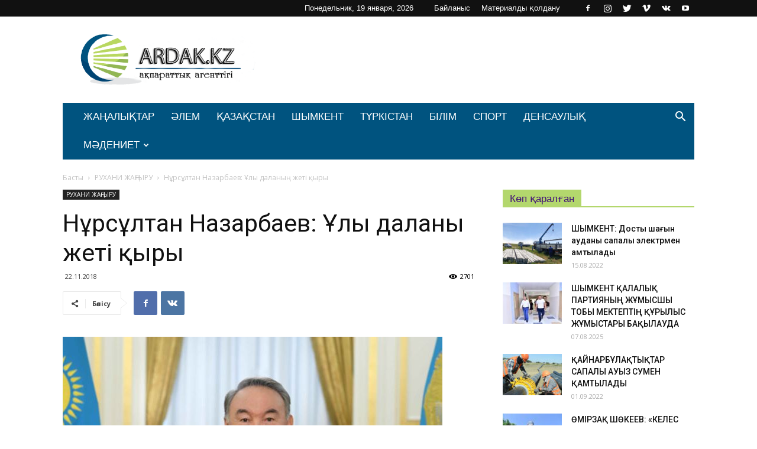

--- FILE ---
content_type: text/html; charset=UTF-8
request_url: https://ardak.kz/archives/850
body_size: 31394
content:
<!doctype html >
<!--[if IE 8]>    <html class="ie8" lang="en"> <![endif]-->
<!--[if IE 9]>    <html class="ie9" lang="en"> <![endif]-->
<!--[if gt IE 8]><!--> <html lang="ru-RU"> <!--<![endif]-->
<head>
    <title>Нұрсұлтан Назарбаев: Ұлы даланың жеті қыры | Ardak.kz - ақпараттық агенттігі</title>
	<meta name="google-site-verification" content="9S0jawvvIwyAL4i2Hn4w22Z541cY-5e2ixl5CbnP-co" />
    <meta charset="UTF-8" />
    <meta name="viewport" content="width=device-width, initial-scale=1.0">
    <link rel="pingback" href="https://ardak.kz/xmlrpc.php" />
    <meta name='robots' content='max-image-preview:large' />
	<style>img:is([sizes="auto" i], [sizes^="auto," i]) { contain-intrinsic-size: 3000px 1500px }</style>
	<meta property="og:image" content="https://ardak.kz/wp-content/uploads/2018/11/94005-1000x700.jpg" /><link rel="icon" type="image/png" href="https://ardak.kz/wp-content/uploads/2018/12/favicon2.png"><link rel='dns-prefetch' href='//fonts.googleapis.com' />
<link rel="alternate" type="application/rss+xml" title="Ardak.kz - ақпараттық агенттігі &raquo; Лента" href="https://ardak.kz/feed" />
<link rel="alternate" type="application/rss+xml" title="Ardak.kz - ақпараттық агенттігі &raquo; Лента комментариев" href="https://ardak.kz/comments/feed" />
<link rel="alternate" type="application/rss+xml" title="Ardak.kz - ақпараттық агенттігі &raquo; Лента комментариев к &laquo;Нұрсұлтан Назарбаев: Ұлы даланың жеті қыры&raquo;" href="https://ardak.kz/archives/850/feed" />
<script type="text/javascript">
/* <![CDATA[ */
window._wpemojiSettings = {"baseUrl":"https:\/\/s.w.org\/images\/core\/emoji\/15.0.3\/72x72\/","ext":".png","svgUrl":"https:\/\/s.w.org\/images\/core\/emoji\/15.0.3\/svg\/","svgExt":".svg","source":{"concatemoji":"https:\/\/ardak.kz\/wp-includes\/js\/wp-emoji-release.min.js?ver=6.7.4"}};
/*! This file is auto-generated */
!function(i,n){var o,s,e;function c(e){try{var t={supportTests:e,timestamp:(new Date).valueOf()};sessionStorage.setItem(o,JSON.stringify(t))}catch(e){}}function p(e,t,n){e.clearRect(0,0,e.canvas.width,e.canvas.height),e.fillText(t,0,0);var t=new Uint32Array(e.getImageData(0,0,e.canvas.width,e.canvas.height).data),r=(e.clearRect(0,0,e.canvas.width,e.canvas.height),e.fillText(n,0,0),new Uint32Array(e.getImageData(0,0,e.canvas.width,e.canvas.height).data));return t.every(function(e,t){return e===r[t]})}function u(e,t,n){switch(t){case"flag":return n(e,"\ud83c\udff3\ufe0f\u200d\u26a7\ufe0f","\ud83c\udff3\ufe0f\u200b\u26a7\ufe0f")?!1:!n(e,"\ud83c\uddfa\ud83c\uddf3","\ud83c\uddfa\u200b\ud83c\uddf3")&&!n(e,"\ud83c\udff4\udb40\udc67\udb40\udc62\udb40\udc65\udb40\udc6e\udb40\udc67\udb40\udc7f","\ud83c\udff4\u200b\udb40\udc67\u200b\udb40\udc62\u200b\udb40\udc65\u200b\udb40\udc6e\u200b\udb40\udc67\u200b\udb40\udc7f");case"emoji":return!n(e,"\ud83d\udc26\u200d\u2b1b","\ud83d\udc26\u200b\u2b1b")}return!1}function f(e,t,n){var r="undefined"!=typeof WorkerGlobalScope&&self instanceof WorkerGlobalScope?new OffscreenCanvas(300,150):i.createElement("canvas"),a=r.getContext("2d",{willReadFrequently:!0}),o=(a.textBaseline="top",a.font="600 32px Arial",{});return e.forEach(function(e){o[e]=t(a,e,n)}),o}function t(e){var t=i.createElement("script");t.src=e,t.defer=!0,i.head.appendChild(t)}"undefined"!=typeof Promise&&(o="wpEmojiSettingsSupports",s=["flag","emoji"],n.supports={everything:!0,everythingExceptFlag:!0},e=new Promise(function(e){i.addEventListener("DOMContentLoaded",e,{once:!0})}),new Promise(function(t){var n=function(){try{var e=JSON.parse(sessionStorage.getItem(o));if("object"==typeof e&&"number"==typeof e.timestamp&&(new Date).valueOf()<e.timestamp+604800&&"object"==typeof e.supportTests)return e.supportTests}catch(e){}return null}();if(!n){if("undefined"!=typeof Worker&&"undefined"!=typeof OffscreenCanvas&&"undefined"!=typeof URL&&URL.createObjectURL&&"undefined"!=typeof Blob)try{var e="postMessage("+f.toString()+"("+[JSON.stringify(s),u.toString(),p.toString()].join(",")+"));",r=new Blob([e],{type:"text/javascript"}),a=new Worker(URL.createObjectURL(r),{name:"wpTestEmojiSupports"});return void(a.onmessage=function(e){c(n=e.data),a.terminate(),t(n)})}catch(e){}c(n=f(s,u,p))}t(n)}).then(function(e){for(var t in e)n.supports[t]=e[t],n.supports.everything=n.supports.everything&&n.supports[t],"flag"!==t&&(n.supports.everythingExceptFlag=n.supports.everythingExceptFlag&&n.supports[t]);n.supports.everythingExceptFlag=n.supports.everythingExceptFlag&&!n.supports.flag,n.DOMReady=!1,n.readyCallback=function(){n.DOMReady=!0}}).then(function(){return e}).then(function(){var e;n.supports.everything||(n.readyCallback(),(e=n.source||{}).concatemoji?t(e.concatemoji):e.wpemoji&&e.twemoji&&(t(e.twemoji),t(e.wpemoji)))}))}((window,document),window._wpemojiSettings);
/* ]]> */
</script>
<style id='wp-emoji-styles-inline-css' type='text/css'>

	img.wp-smiley, img.emoji {
		display: inline !important;
		border: none !important;
		box-shadow: none !important;
		height: 1em !important;
		width: 1em !important;
		margin: 0 0.07em !important;
		vertical-align: -0.1em !important;
		background: none !important;
		padding: 0 !important;
	}
</style>
<link rel='stylesheet' id='wp-block-library-css' href='https://ardak.kz/wp-includes/css/dist/block-library/style.min.css?ver=6.7.4' type='text/css' media='all' />
<style id='classic-theme-styles-inline-css' type='text/css'>
/*! This file is auto-generated */
.wp-block-button__link{color:#fff;background-color:#32373c;border-radius:9999px;box-shadow:none;text-decoration:none;padding:calc(.667em + 2px) calc(1.333em + 2px);font-size:1.125em}.wp-block-file__button{background:#32373c;color:#fff;text-decoration:none}
</style>
<style id='global-styles-inline-css' type='text/css'>
:root{--wp--preset--aspect-ratio--square: 1;--wp--preset--aspect-ratio--4-3: 4/3;--wp--preset--aspect-ratio--3-4: 3/4;--wp--preset--aspect-ratio--3-2: 3/2;--wp--preset--aspect-ratio--2-3: 2/3;--wp--preset--aspect-ratio--16-9: 16/9;--wp--preset--aspect-ratio--9-16: 9/16;--wp--preset--color--black: #000000;--wp--preset--color--cyan-bluish-gray: #abb8c3;--wp--preset--color--white: #ffffff;--wp--preset--color--pale-pink: #f78da7;--wp--preset--color--vivid-red: #cf2e2e;--wp--preset--color--luminous-vivid-orange: #ff6900;--wp--preset--color--luminous-vivid-amber: #fcb900;--wp--preset--color--light-green-cyan: #7bdcb5;--wp--preset--color--vivid-green-cyan: #00d084;--wp--preset--color--pale-cyan-blue: #8ed1fc;--wp--preset--color--vivid-cyan-blue: #0693e3;--wp--preset--color--vivid-purple: #9b51e0;--wp--preset--gradient--vivid-cyan-blue-to-vivid-purple: linear-gradient(135deg,rgba(6,147,227,1) 0%,rgb(155,81,224) 100%);--wp--preset--gradient--light-green-cyan-to-vivid-green-cyan: linear-gradient(135deg,rgb(122,220,180) 0%,rgb(0,208,130) 100%);--wp--preset--gradient--luminous-vivid-amber-to-luminous-vivid-orange: linear-gradient(135deg,rgba(252,185,0,1) 0%,rgba(255,105,0,1) 100%);--wp--preset--gradient--luminous-vivid-orange-to-vivid-red: linear-gradient(135deg,rgba(255,105,0,1) 0%,rgb(207,46,46) 100%);--wp--preset--gradient--very-light-gray-to-cyan-bluish-gray: linear-gradient(135deg,rgb(238,238,238) 0%,rgb(169,184,195) 100%);--wp--preset--gradient--cool-to-warm-spectrum: linear-gradient(135deg,rgb(74,234,220) 0%,rgb(151,120,209) 20%,rgb(207,42,186) 40%,rgb(238,44,130) 60%,rgb(251,105,98) 80%,rgb(254,248,76) 100%);--wp--preset--gradient--blush-light-purple: linear-gradient(135deg,rgb(255,206,236) 0%,rgb(152,150,240) 100%);--wp--preset--gradient--blush-bordeaux: linear-gradient(135deg,rgb(254,205,165) 0%,rgb(254,45,45) 50%,rgb(107,0,62) 100%);--wp--preset--gradient--luminous-dusk: linear-gradient(135deg,rgb(255,203,112) 0%,rgb(199,81,192) 50%,rgb(65,88,208) 100%);--wp--preset--gradient--pale-ocean: linear-gradient(135deg,rgb(255,245,203) 0%,rgb(182,227,212) 50%,rgb(51,167,181) 100%);--wp--preset--gradient--electric-grass: linear-gradient(135deg,rgb(202,248,128) 0%,rgb(113,206,126) 100%);--wp--preset--gradient--midnight: linear-gradient(135deg,rgb(2,3,129) 0%,rgb(40,116,252) 100%);--wp--preset--font-size--small: 13px;--wp--preset--font-size--medium: 20px;--wp--preset--font-size--large: 36px;--wp--preset--font-size--x-large: 42px;--wp--preset--spacing--20: 0.44rem;--wp--preset--spacing--30: 0.67rem;--wp--preset--spacing--40: 1rem;--wp--preset--spacing--50: 1.5rem;--wp--preset--spacing--60: 2.25rem;--wp--preset--spacing--70: 3.38rem;--wp--preset--spacing--80: 5.06rem;--wp--preset--shadow--natural: 6px 6px 9px rgba(0, 0, 0, 0.2);--wp--preset--shadow--deep: 12px 12px 50px rgba(0, 0, 0, 0.4);--wp--preset--shadow--sharp: 6px 6px 0px rgba(0, 0, 0, 0.2);--wp--preset--shadow--outlined: 6px 6px 0px -3px rgba(255, 255, 255, 1), 6px 6px rgba(0, 0, 0, 1);--wp--preset--shadow--crisp: 6px 6px 0px rgba(0, 0, 0, 1);}:where(.is-layout-flex){gap: 0.5em;}:where(.is-layout-grid){gap: 0.5em;}body .is-layout-flex{display: flex;}.is-layout-flex{flex-wrap: wrap;align-items: center;}.is-layout-flex > :is(*, div){margin: 0;}body .is-layout-grid{display: grid;}.is-layout-grid > :is(*, div){margin: 0;}:where(.wp-block-columns.is-layout-flex){gap: 2em;}:where(.wp-block-columns.is-layout-grid){gap: 2em;}:where(.wp-block-post-template.is-layout-flex){gap: 1.25em;}:where(.wp-block-post-template.is-layout-grid){gap: 1.25em;}.has-black-color{color: var(--wp--preset--color--black) !important;}.has-cyan-bluish-gray-color{color: var(--wp--preset--color--cyan-bluish-gray) !important;}.has-white-color{color: var(--wp--preset--color--white) !important;}.has-pale-pink-color{color: var(--wp--preset--color--pale-pink) !important;}.has-vivid-red-color{color: var(--wp--preset--color--vivid-red) !important;}.has-luminous-vivid-orange-color{color: var(--wp--preset--color--luminous-vivid-orange) !important;}.has-luminous-vivid-amber-color{color: var(--wp--preset--color--luminous-vivid-amber) !important;}.has-light-green-cyan-color{color: var(--wp--preset--color--light-green-cyan) !important;}.has-vivid-green-cyan-color{color: var(--wp--preset--color--vivid-green-cyan) !important;}.has-pale-cyan-blue-color{color: var(--wp--preset--color--pale-cyan-blue) !important;}.has-vivid-cyan-blue-color{color: var(--wp--preset--color--vivid-cyan-blue) !important;}.has-vivid-purple-color{color: var(--wp--preset--color--vivid-purple) !important;}.has-black-background-color{background-color: var(--wp--preset--color--black) !important;}.has-cyan-bluish-gray-background-color{background-color: var(--wp--preset--color--cyan-bluish-gray) !important;}.has-white-background-color{background-color: var(--wp--preset--color--white) !important;}.has-pale-pink-background-color{background-color: var(--wp--preset--color--pale-pink) !important;}.has-vivid-red-background-color{background-color: var(--wp--preset--color--vivid-red) !important;}.has-luminous-vivid-orange-background-color{background-color: var(--wp--preset--color--luminous-vivid-orange) !important;}.has-luminous-vivid-amber-background-color{background-color: var(--wp--preset--color--luminous-vivid-amber) !important;}.has-light-green-cyan-background-color{background-color: var(--wp--preset--color--light-green-cyan) !important;}.has-vivid-green-cyan-background-color{background-color: var(--wp--preset--color--vivid-green-cyan) !important;}.has-pale-cyan-blue-background-color{background-color: var(--wp--preset--color--pale-cyan-blue) !important;}.has-vivid-cyan-blue-background-color{background-color: var(--wp--preset--color--vivid-cyan-blue) !important;}.has-vivid-purple-background-color{background-color: var(--wp--preset--color--vivid-purple) !important;}.has-black-border-color{border-color: var(--wp--preset--color--black) !important;}.has-cyan-bluish-gray-border-color{border-color: var(--wp--preset--color--cyan-bluish-gray) !important;}.has-white-border-color{border-color: var(--wp--preset--color--white) !important;}.has-pale-pink-border-color{border-color: var(--wp--preset--color--pale-pink) !important;}.has-vivid-red-border-color{border-color: var(--wp--preset--color--vivid-red) !important;}.has-luminous-vivid-orange-border-color{border-color: var(--wp--preset--color--luminous-vivid-orange) !important;}.has-luminous-vivid-amber-border-color{border-color: var(--wp--preset--color--luminous-vivid-amber) !important;}.has-light-green-cyan-border-color{border-color: var(--wp--preset--color--light-green-cyan) !important;}.has-vivid-green-cyan-border-color{border-color: var(--wp--preset--color--vivid-green-cyan) !important;}.has-pale-cyan-blue-border-color{border-color: var(--wp--preset--color--pale-cyan-blue) !important;}.has-vivid-cyan-blue-border-color{border-color: var(--wp--preset--color--vivid-cyan-blue) !important;}.has-vivid-purple-border-color{border-color: var(--wp--preset--color--vivid-purple) !important;}.has-vivid-cyan-blue-to-vivid-purple-gradient-background{background: var(--wp--preset--gradient--vivid-cyan-blue-to-vivid-purple) !important;}.has-light-green-cyan-to-vivid-green-cyan-gradient-background{background: var(--wp--preset--gradient--light-green-cyan-to-vivid-green-cyan) !important;}.has-luminous-vivid-amber-to-luminous-vivid-orange-gradient-background{background: var(--wp--preset--gradient--luminous-vivid-amber-to-luminous-vivid-orange) !important;}.has-luminous-vivid-orange-to-vivid-red-gradient-background{background: var(--wp--preset--gradient--luminous-vivid-orange-to-vivid-red) !important;}.has-very-light-gray-to-cyan-bluish-gray-gradient-background{background: var(--wp--preset--gradient--very-light-gray-to-cyan-bluish-gray) !important;}.has-cool-to-warm-spectrum-gradient-background{background: var(--wp--preset--gradient--cool-to-warm-spectrum) !important;}.has-blush-light-purple-gradient-background{background: var(--wp--preset--gradient--blush-light-purple) !important;}.has-blush-bordeaux-gradient-background{background: var(--wp--preset--gradient--blush-bordeaux) !important;}.has-luminous-dusk-gradient-background{background: var(--wp--preset--gradient--luminous-dusk) !important;}.has-pale-ocean-gradient-background{background: var(--wp--preset--gradient--pale-ocean) !important;}.has-electric-grass-gradient-background{background: var(--wp--preset--gradient--electric-grass) !important;}.has-midnight-gradient-background{background: var(--wp--preset--gradient--midnight) !important;}.has-small-font-size{font-size: var(--wp--preset--font-size--small) !important;}.has-medium-font-size{font-size: var(--wp--preset--font-size--medium) !important;}.has-large-font-size{font-size: var(--wp--preset--font-size--large) !important;}.has-x-large-font-size{font-size: var(--wp--preset--font-size--x-large) !important;}
:where(.wp-block-post-template.is-layout-flex){gap: 1.25em;}:where(.wp-block-post-template.is-layout-grid){gap: 1.25em;}
:where(.wp-block-columns.is-layout-flex){gap: 2em;}:where(.wp-block-columns.is-layout-grid){gap: 2em;}
:root :where(.wp-block-pullquote){font-size: 1.5em;line-height: 1.6;}
</style>
<link rel='stylesheet' id='rs-plugin-settings-css' href='https://ardak.kz/wp-content/plugins/revslider/public/assets/css/settings.css?ver=5.4.7.4' type='text/css' media='all' />
<style id='rs-plugin-settings-inline-css' type='text/css'>
#rs-demo-id {}
</style>
<link rel='stylesheet' id='google-fonts-style-css' href='https://fonts.googleapis.com/css?family=Open+Sans%3A300italic%2C400%2C400italic%2C600%2C600italic%2C700%7CRoboto%3A300%2C400%2C400italic%2C500%2C500italic%2C700%2C900&#038;ver=8.8' type='text/css' media='all' />
<link rel='stylesheet' id='js_composer_front-css' href='https://ardak.kz/wp-content/plugins/js_composer/assets/css/js_composer.min.css?ver=5.4.7' type='text/css' media='all' />
<link rel='stylesheet' id='td-theme-css' href='https://ardak.kz/wp-content/themes/Newspaper/style.css?ver=8.8' type='text/css' media='all' />
<script type="text/javascript" src="https://ardak.kz/wp-includes/js/jquery/jquery.min.js?ver=3.7.1" id="jquery-core-js"></script>
<script type="text/javascript" src="https://ardak.kz/wp-includes/js/jquery/jquery-migrate.min.js?ver=3.4.1" id="jquery-migrate-js"></script>
<script type="text/javascript" src="https://ardak.kz/wp-content/plugins/revslider/public/assets/js/jquery.themepunch.tools.min.js?ver=5.4.7.4" id="tp-tools-js"></script>
<script type="text/javascript" src="https://ardak.kz/wp-content/plugins/revslider/public/assets/js/jquery.themepunch.revolution.min.js?ver=5.4.7.4" id="revmin-js"></script>
<link rel="https://api.w.org/" href="https://ardak.kz/wp-json/" /><link rel="alternate" title="JSON" type="application/json" href="https://ardak.kz/wp-json/wp/v2/posts/850" /><link rel="EditURI" type="application/rsd+xml" title="RSD" href="https://ardak.kz/xmlrpc.php?rsd" />
<meta name="generator" content="WordPress 6.7.4" />
<link rel="canonical" href="https://ardak.kz/archives/850" />
<link rel='shortlink' href='https://ardak.kz/?p=850' />
<link rel="alternate" title="oEmbed (JSON)" type="application/json+oembed" href="https://ardak.kz/wp-json/oembed/1.0/embed?url=https%3A%2F%2Fardak.kz%2Farchives%2F850" />
<link rel="alternate" title="oEmbed (XML)" type="text/xml+oembed" href="https://ardak.kz/wp-json/oembed/1.0/embed?url=https%3A%2F%2Fardak.kz%2Farchives%2F850&#038;format=xml" />
<!--[if lt IE 9]><script src="https://cdnjs.cloudflare.com/ajax/libs/html5shiv/3.7.3/html5shiv.js"></script><![endif]-->
    <style type="text/css">.recentcomments a{display:inline !important;padding:0 !important;margin:0 !important;}</style><meta name="generator" content="Powered by WPBakery Page Builder - drag and drop page builder for WordPress."/>
<!--[if lte IE 9]><link rel="stylesheet" type="text/css" href="https://ardak.kz/wp-content/plugins/js_composer/assets/css/vc_lte_ie9.min.css" media="screen"><![endif]--><meta name="generator" content="Powered by Slider Revolution 5.4.7.4 - responsive, Mobile-Friendly Slider Plugin for WordPress with comfortable drag and drop interface." />

<!-- JS generated by theme -->

<script>
    
    

	    var tdBlocksArray = []; //here we store all the items for the current page

	    //td_block class - each ajax block uses a object of this class for requests
	    function tdBlock() {
		    this.id = '';
		    this.block_type = 1; //block type id (1-234 etc)
		    this.atts = '';
		    this.td_column_number = '';
		    this.td_current_page = 1; //
		    this.post_count = 0; //from wp
		    this.found_posts = 0; //from wp
		    this.max_num_pages = 0; //from wp
		    this.td_filter_value = ''; //current live filter value
		    this.is_ajax_running = false;
		    this.td_user_action = ''; // load more or infinite loader (used by the animation)
		    this.header_color = '';
		    this.ajax_pagination_infinite_stop = ''; //show load more at page x
	    }


        // td_js_generator - mini detector
        (function(){
            var htmlTag = document.getElementsByTagName("html")[0];

	        if ( navigator.userAgent.indexOf("MSIE 10.0") > -1 ) {
                htmlTag.className += ' ie10';
            }

            if ( !!navigator.userAgent.match(/Trident.*rv\:11\./) ) {
                htmlTag.className += ' ie11';
            }

	        if ( navigator.userAgent.indexOf("Edge") > -1 ) {
                htmlTag.className += ' ieEdge';
            }

            if ( /(iPad|iPhone|iPod)/g.test(navigator.userAgent) ) {
                htmlTag.className += ' td-md-is-ios';
            }

            var user_agent = navigator.userAgent.toLowerCase();
            if ( user_agent.indexOf("android") > -1 ) {
                htmlTag.className += ' td-md-is-android';
            }

            if ( -1 !== navigator.userAgent.indexOf('Mac OS X')  ) {
                htmlTag.className += ' td-md-is-os-x';
            }

            if ( /chrom(e|ium)/.test(navigator.userAgent.toLowerCase()) ) {
               htmlTag.className += ' td-md-is-chrome';
            }

            if ( -1 !== navigator.userAgent.indexOf('Firefox') ) {
                htmlTag.className += ' td-md-is-firefox';
            }

            if ( -1 !== navigator.userAgent.indexOf('Safari') && -1 === navigator.userAgent.indexOf('Chrome') ) {
                htmlTag.className += ' td-md-is-safari';
            }

            if( -1 !== navigator.userAgent.indexOf('IEMobile') ){
                htmlTag.className += ' td-md-is-iemobile';
            }

        })();




        var tdLocalCache = {};

        ( function () {
            "use strict";

            tdLocalCache = {
                data: {},
                remove: function (resource_id) {
                    delete tdLocalCache.data[resource_id];
                },
                exist: function (resource_id) {
                    return tdLocalCache.data.hasOwnProperty(resource_id) && tdLocalCache.data[resource_id] !== null;
                },
                get: function (resource_id) {
                    return tdLocalCache.data[resource_id];
                },
                set: function (resource_id, cachedData) {
                    tdLocalCache.remove(resource_id);
                    tdLocalCache.data[resource_id] = cachedData;
                }
            };
        })();

    
    
var td_viewport_interval_list=[{"limitBottom":767,"sidebarWidth":228},{"limitBottom":1018,"sidebarWidth":300},{"limitBottom":1140,"sidebarWidth":324}];
var td_animation_stack_effect="type1";
var tds_animation_stack=true;
var td_animation_stack_specific_selectors=".entry-thumb, img[class*=\"wp-image-\"], a.td-sml-link-to-image > img";
var td_animation_stack_general_selectors=".td-animation-stack .entry-thumb, .post .entry-thumb, .post img[class*=\"wp-image-\"], .post a.td-sml-link-to-image > img";
var td_ajax_url="https:\/\/ardak.kz\/wp-admin\/admin-ajax.php?td_theme_name=Newspaper&v=8.8";
var td_get_template_directory_uri="https:\/\/ardak.kz\/wp-content\/themes\/Newspaper";
var tds_snap_menu="snap";
var tds_logo_on_sticky="";
var tds_header_style="3";
var td_please_wait="\u04e8\u0442\u0456\u043d\u0435\u043c\u0456\u0437 \u043a\u04af\u0442\u0435 \u0442\u04b1\u0440\u044b\u04a3\u044b\u0437...";
var td_email_user_pass_incorrect="\u041f\u0430\u0439\u0434\u0430\u043b\u0430\u043d\u0443\u0448\u044b \u043d\u0435\u043c\u0435\u0441\u0435 \u043f\u0430\u0440\u043e\u043b\u044c \u0434\u04b1\u0440\u044b\u0441 \u0435\u043c\u0435\u0441!";
var td_email_user_incorrect="\u042d\u043b\u0435\u043a\u0442\u0440\u043e\u043d\u0434\u044b\u049b \u043f\u043e\u0448\u0442\u0430 \u043d\u0435\u043c\u0435\u0441\u0435 \u043f\u0430\u0439\u0434\u0430\u043b\u0430\u043d\u0443\u0448\u044b \u0430\u0442\u044b \u049b\u0430\u0442\u0435!";
var td_email_incorrect="\u042d\u043b\u0435\u043a\u0442\u0440\u043e\u043d\u0434\u044b\u049b \u043f\u043e\u0448\u0442\u0430 \u0434\u04b1\u0440\u044b\u0441 \u0435\u043c\u0435\u0441!";
var tds_more_articles_on_post_enable="";
var tds_more_articles_on_post_time_to_wait="";
var tds_more_articles_on_post_pages_distance_from_top=0;
var tds_theme_color_site_wide="#57b6ed";
var tds_smart_sidebar="";
var tdThemeName="Newspaper";
var td_magnific_popup_translation_tPrev="\u0410\u043b\u0434\u044b\u04a3\u0493\u044b (\u0441\u043e\u043b \u0436\u0430\u049b \u043a\u04e9\u0440\u0441\u0435\u0442\u043a\u0456 \u043f\u0435\u0440\u043d\u0435\u0441\u0456)";
var td_magnific_popup_translation_tNext="\u041a\u0435\u043b\u0435\u0441\u0456 (\u043e\u04a3 \u0436\u0430\u049b \u043a\u04e9\u0440\u0441\u0435\u0442\u043a\u0456 \u043f\u0435\u0440\u043d\u0435\u0441\u0456)";
var td_magnific_popup_translation_tCounter="%curr% \u0438\u0437 %total%";
var td_magnific_popup_translation_ajax_tError="\u0421\u043e\u0434\u0435\u0440\u0436\u0438\u043c\u043e\u0435 %url% \u043d\u0435 \u043c\u043e\u0436\u0435\u0442 \u0431\u044b\u0442\u044c \u0437\u0430\u0433\u0440\u0443\u0436\u0435\u043d\u043e.";
var td_magnific_popup_translation_image_tError="\u0418\u0437\u043e\u0431\u0440\u0430\u0436\u0435\u043d\u0438\u0435 #%curr% \u043d\u0435 \u0443\u0434\u0430\u043b\u043e\u0441\u044c \u0437\u0430\u0433\u0440\u0443\u0437\u0438\u0442\u044c.";
var tdDateNamesI18n={"month_names":["\u042f\u043d\u0432\u0430\u0440\u044c","\u0424\u0435\u0432\u0440\u0430\u043b\u044c","\u041c\u0430\u0440\u0442","\u0410\u043f\u0440\u0435\u043b\u044c","\u041c\u0430\u0439","\u0418\u044e\u043d\u044c","\u0418\u044e\u043b\u044c","\u0410\u0432\u0433\u0443\u0441\u0442","\u0421\u0435\u043d\u0442\u044f\u0431\u0440\u044c","\u041e\u043a\u0442\u044f\u0431\u0440\u044c","\u041d\u043e\u044f\u0431\u0440\u044c","\u0414\u0435\u043a\u0430\u0431\u0440\u044c"],"month_names_short":["\u042f\u043d\u0432","\u0424\u0435\u0432","\u041c\u0430\u0440","\u0410\u043f\u0440","\u041c\u0430\u0439","\u0418\u044e\u043d","\u0418\u044e\u043b","\u0410\u0432\u0433","\u0421\u0435\u043d","\u041e\u043a\u0442","\u041d\u043e\u044f","\u0414\u0435\u043a"],"day_names":["\u0412\u043e\u0441\u043a\u0440\u0435\u0441\u0435\u043d\u044c\u0435","\u041f\u043e\u043d\u0435\u0434\u0435\u043b\u044c\u043d\u0438\u043a","\u0412\u0442\u043e\u0440\u043d\u0438\u043a","\u0421\u0440\u0435\u0434\u0430","\u0427\u0435\u0442\u0432\u0435\u0440\u0433","\u041f\u044f\u0442\u043d\u0438\u0446\u0430","\u0421\u0443\u0431\u0431\u043e\u0442\u0430"],"day_names_short":["\u0412\u0441","\u041f\u043d","\u0412\u0442","\u0421\u0440","\u0427\u0442","\u041f\u0442","\u0421\u0431"]};
var td_ad_background_click_link="";
var td_ad_background_click_target="";
</script>


<!-- Header style compiled by theme -->

<style>
    
.td-header-wrap .black-menu .sf-menu > .current-menu-item > a,
    .td-header-wrap .black-menu .sf-menu > .current-menu-ancestor > a,
    .td-header-wrap .black-menu .sf-menu > .current-category-ancestor > a,
    .td-header-wrap .black-menu .sf-menu > li > a:hover,
    .td-header-wrap .black-menu .sf-menu > .sfHover > a,
    .td-header-style-12 .td-header-menu-wrap-full,
    .sf-menu > .current-menu-item > a:after,
    .sf-menu > .current-menu-ancestor > a:after,
    .sf-menu > .current-category-ancestor > a:after,
    .sf-menu > li:hover > a:after,
    .sf-menu > .sfHover > a:after,
    .td-header-style-12 .td-affix,
    .header-search-wrap .td-drop-down-search:after,
    .header-search-wrap .td-drop-down-search .btn:hover,
    input[type=submit]:hover,
    .td-read-more a,
    .td-post-category:hover,
    .td-grid-style-1.td-hover-1 .td-big-grid-post:hover .td-post-category,
    .td-grid-style-5.td-hover-1 .td-big-grid-post:hover .td-post-category,
    .td_top_authors .td-active .td-author-post-count,
    .td_top_authors .td-active .td-author-comments-count,
    .td_top_authors .td_mod_wrap:hover .td-author-post-count,
    .td_top_authors .td_mod_wrap:hover .td-author-comments-count,
    .td-404-sub-sub-title a:hover,
    .td-search-form-widget .wpb_button:hover,
    .td-rating-bar-wrap div,
    .td_category_template_3 .td-current-sub-category,
    .dropcap,
    .td_wrapper_video_playlist .td_video_controls_playlist_wrapper,
    .wpb_default,
    .wpb_default:hover,
    .td-left-smart-list:hover,
    .td-right-smart-list:hover,
    .woocommerce-checkout .woocommerce input.button:hover,
    .woocommerce-page .woocommerce a.button:hover,
    .woocommerce-account div.woocommerce .button:hover,
    #bbpress-forums button:hover,
    .bbp_widget_login .button:hover,
    .td-footer-wrapper .td-post-category,
    .td-footer-wrapper .widget_product_search input[type="submit"]:hover,
    .woocommerce .product a.button:hover,
    .woocommerce .product #respond input#submit:hover,
    .woocommerce .checkout input#place_order:hover,
    .woocommerce .woocommerce.widget .button:hover,
    .single-product .product .summary .cart .button:hover,
    .woocommerce-cart .woocommerce table.cart .button:hover,
    .woocommerce-cart .woocommerce .shipping-calculator-form .button:hover,
    .td-next-prev-wrap a:hover,
    .td-load-more-wrap a:hover,
    .td-post-small-box a:hover,
    .page-nav .current,
    .page-nav:first-child > div,
    .td_category_template_8 .td-category-header .td-category a.td-current-sub-category,
    .td_category_template_4 .td-category-siblings .td-category a:hover,
    #bbpress-forums .bbp-pagination .current,
    #bbpress-forums #bbp-single-user-details #bbp-user-navigation li.current a,
    .td-theme-slider:hover .slide-meta-cat a,
    a.vc_btn-black:hover,
    .td-trending-now-wrapper:hover .td-trending-now-title,
    .td-scroll-up,
    .td-smart-list-button:hover,
    .td-weather-information:before,
    .td-weather-week:before,
    .td_block_exchange .td-exchange-header:before,
    .td_block_big_grid_9.td-grid-style-1 .td-post-category,
    .td_block_big_grid_9.td-grid-style-5 .td-post-category,
    .td-grid-style-6.td-hover-1 .td-module-thumb:after,
    .td-pulldown-syle-2 .td-subcat-dropdown ul:after,
    .td_block_template_9 .td-block-title:after,
    .td_block_template_15 .td-block-title:before,
    div.wpforms-container .wpforms-form div.wpforms-submit-container button[type=submit] {
        background-color: #57b6ed;
    }

    .td_block_template_4 .td-related-title .td-cur-simple-item:before {
        border-color: #57b6ed transparent transparent transparent !important;
    }

    .woocommerce .woocommerce-message .button:hover,
    .woocommerce .woocommerce-error .button:hover,
    .woocommerce .woocommerce-info .button:hover {
        background-color: #57b6ed !important;
    }
    
    
    .td_block_template_4 .td-related-title .td-cur-simple-item,
    .td_block_template_3 .td-related-title .td-cur-simple-item,
    .td_block_template_9 .td-related-title:after {
        background-color: #57b6ed;
    }

    .woocommerce .product .onsale,
    .woocommerce.widget .ui-slider .ui-slider-handle {
        background: none #57b6ed;
    }

    .woocommerce.widget.widget_layered_nav_filters ul li a {
        background: none repeat scroll 0 0 #57b6ed !important;
    }

    a,
    cite a:hover,
    .td_mega_menu_sub_cats .cur-sub-cat,
    .td-mega-span h3 a:hover,
    .td_mod_mega_menu:hover .entry-title a,
    .header-search-wrap .result-msg a:hover,
    .td-header-top-menu .td-drop-down-search .td_module_wrap:hover .entry-title a,
    .td-header-top-menu .td-icon-search:hover,
    .td-header-wrap .result-msg a:hover,
    .top-header-menu li a:hover,
    .top-header-menu .current-menu-item > a,
    .top-header-menu .current-menu-ancestor > a,
    .top-header-menu .current-category-ancestor > a,
    .td-social-icon-wrap > a:hover,
    .td-header-sp-top-widget .td-social-icon-wrap a:hover,
    .td-page-content blockquote p,
    .td-post-content blockquote p,
    .mce-content-body blockquote p,
    .comment-content blockquote p,
    .wpb_text_column blockquote p,
    .td_block_text_with_title blockquote p,
    .td_module_wrap:hover .entry-title a,
    .td-subcat-filter .td-subcat-list a:hover,
    .td-subcat-filter .td-subcat-dropdown a:hover,
    .td_quote_on_blocks,
    .dropcap2,
    .dropcap3,
    .td_top_authors .td-active .td-authors-name a,
    .td_top_authors .td_mod_wrap:hover .td-authors-name a,
    .td-post-next-prev-content a:hover,
    .author-box-wrap .td-author-social a:hover,
    .td-author-name a:hover,
    .td-author-url a:hover,
    .td_mod_related_posts:hover h3 > a,
    .td-post-template-11 .td-related-title .td-related-left:hover,
    .td-post-template-11 .td-related-title .td-related-right:hover,
    .td-post-template-11 .td-related-title .td-cur-simple-item,
    .td-post-template-11 .td_block_related_posts .td-next-prev-wrap a:hover,
    .comment-reply-link:hover,
    .logged-in-as a:hover,
    #cancel-comment-reply-link:hover,
    .td-search-query,
    .td-category-header .td-pulldown-category-filter-link:hover,
    .td-category-siblings .td-subcat-dropdown a:hover,
    .td-category-siblings .td-subcat-dropdown a.td-current-sub-category,
    .widget a:hover,
    .td_wp_recentcomments a:hover,
    .archive .widget_archive .current,
    .archive .widget_archive .current a,
    .widget_calendar tfoot a:hover,
    .woocommerce a.added_to_cart:hover,
    .woocommerce-account .woocommerce-MyAccount-navigation a:hover,
    #bbpress-forums li.bbp-header .bbp-reply-content span a:hover,
    #bbpress-forums .bbp-forum-freshness a:hover,
    #bbpress-forums .bbp-topic-freshness a:hover,
    #bbpress-forums .bbp-forums-list li a:hover,
    #bbpress-forums .bbp-forum-title:hover,
    #bbpress-forums .bbp-topic-permalink:hover,
    #bbpress-forums .bbp-topic-started-by a:hover,
    #bbpress-forums .bbp-topic-started-in a:hover,
    #bbpress-forums .bbp-body .super-sticky li.bbp-topic-title .bbp-topic-permalink,
    #bbpress-forums .bbp-body .sticky li.bbp-topic-title .bbp-topic-permalink,
    .widget_display_replies .bbp-author-name,
    .widget_display_topics .bbp-author-name,
    .footer-text-wrap .footer-email-wrap a,
    .td-subfooter-menu li a:hover,
    .footer-social-wrap a:hover,
    a.vc_btn-black:hover,
    .td-smart-list-dropdown-wrap .td-smart-list-button:hover,
    .td_module_17 .td-read-more a:hover,
    .td_module_18 .td-read-more a:hover,
    .td_module_19 .td-post-author-name a:hover,
    .td-instagram-user a,
    .td-pulldown-syle-2 .td-subcat-dropdown:hover .td-subcat-more span,
    .td-pulldown-syle-2 .td-subcat-dropdown:hover .td-subcat-more i,
    .td-pulldown-syle-3 .td-subcat-dropdown:hover .td-subcat-more span,
    .td-pulldown-syle-3 .td-subcat-dropdown:hover .td-subcat-more i,
    .td-block-title-wrap .td-wrapper-pulldown-filter .td-pulldown-filter-display-option:hover,
    .td-block-title-wrap .td-wrapper-pulldown-filter .td-pulldown-filter-display-option:hover i,
    .td-block-title-wrap .td-wrapper-pulldown-filter .td-pulldown-filter-link:hover,
    .td-block-title-wrap .td-wrapper-pulldown-filter .td-pulldown-filter-item .td-cur-simple-item,
    .td_block_template_2 .td-related-title .td-cur-simple-item,
    .td_block_template_5 .td-related-title .td-cur-simple-item,
    .td_block_template_6 .td-related-title .td-cur-simple-item,
    .td_block_template_7 .td-related-title .td-cur-simple-item,
    .td_block_template_8 .td-related-title .td-cur-simple-item,
    .td_block_template_9 .td-related-title .td-cur-simple-item,
    .td_block_template_10 .td-related-title .td-cur-simple-item,
    .td_block_template_11 .td-related-title .td-cur-simple-item,
    .td_block_template_12 .td-related-title .td-cur-simple-item,
    .td_block_template_13 .td-related-title .td-cur-simple-item,
    .td_block_template_14 .td-related-title .td-cur-simple-item,
    .td_block_template_15 .td-related-title .td-cur-simple-item,
    .td_block_template_16 .td-related-title .td-cur-simple-item,
    .td_block_template_17 .td-related-title .td-cur-simple-item,
    .td-theme-wrap .sf-menu ul .td-menu-item > a:hover,
    .td-theme-wrap .sf-menu ul .sfHover > a,
    .td-theme-wrap .sf-menu ul .current-menu-ancestor > a,
    .td-theme-wrap .sf-menu ul .current-category-ancestor > a,
    .td-theme-wrap .sf-menu ul .current-menu-item > a,
    .td_outlined_btn {
        color: #57b6ed;
    }

    a.vc_btn-black.vc_btn_square_outlined:hover,
    a.vc_btn-black.vc_btn_outlined:hover,
    .td-mega-menu-page .wpb_content_element ul li a:hover,
    .td-theme-wrap .td-aj-search-results .td_module_wrap:hover .entry-title a,
    .td-theme-wrap .header-search-wrap .result-msg a:hover {
        color: #57b6ed !important;
    }

    .td-next-prev-wrap a:hover,
    .td-load-more-wrap a:hover,
    .td-post-small-box a:hover,
    .page-nav .current,
    .page-nav:first-child > div,
    .td_category_template_8 .td-category-header .td-category a.td-current-sub-category,
    .td_category_template_4 .td-category-siblings .td-category a:hover,
    #bbpress-forums .bbp-pagination .current,
    .post .td_quote_box,
    .page .td_quote_box,
    a.vc_btn-black:hover,
    .td_block_template_5 .td-block-title > *,
    .td_outlined_btn {
        border-color: #57b6ed;
    }

    .td_wrapper_video_playlist .td_video_currently_playing:after {
        border-color: #57b6ed !important;
    }

    .header-search-wrap .td-drop-down-search:before {
        border-color: transparent transparent #57b6ed transparent;
    }

    .block-title > span,
    .block-title > a,
    .block-title > label,
    .widgettitle,
    .widgettitle:after,
    .td-trending-now-title,
    .td-trending-now-wrapper:hover .td-trending-now-title,
    .wpb_tabs li.ui-tabs-active a,
    .wpb_tabs li:hover a,
    .vc_tta-container .vc_tta-color-grey.vc_tta-tabs-position-top.vc_tta-style-classic .vc_tta-tabs-container .vc_tta-tab.vc_active > a,
    .vc_tta-container .vc_tta-color-grey.vc_tta-tabs-position-top.vc_tta-style-classic .vc_tta-tabs-container .vc_tta-tab:hover > a,
    .td_block_template_1 .td-related-title .td-cur-simple-item,
    .woocommerce .product .products h2:not(.woocommerce-loop-product__title),
    .td-subcat-filter .td-subcat-dropdown:hover .td-subcat-more, 
    .td_3D_btn,
    .td_shadow_btn,
    .td_default_btn,
    .td_round_btn, 
    .td_outlined_btn:hover {
    	background-color: #57b6ed;
    }

    .woocommerce div.product .woocommerce-tabs ul.tabs li.active {
    	background-color: #57b6ed !important;
    }

    .block-title,
    .td_block_template_1 .td-related-title,
    .wpb_tabs .wpb_tabs_nav,
    .vc_tta-container .vc_tta-color-grey.vc_tta-tabs-position-top.vc_tta-style-classic .vc_tta-tabs-container,
    .woocommerce div.product .woocommerce-tabs ul.tabs:before {
        border-color: #57b6ed;
    }
    .td_block_wrap .td-subcat-item a.td-cur-simple-item {
	    color: #57b6ed;
	}


    
    .td-grid-style-4 .entry-title
    {
        background-color: rgba(87, 182, 237, 0.7);
    }

    
    .block-title > span,
    .block-title > span > a,
    .block-title > a,
    .block-title > label,
    .widgettitle,
    .widgettitle:after,
    .td-trending-now-title,
    .td-trending-now-wrapper:hover .td-trending-now-title,
    .wpb_tabs li.ui-tabs-active a,
    .wpb_tabs li:hover a,
    .vc_tta-container .vc_tta-color-grey.vc_tta-tabs-position-top.vc_tta-style-classic .vc_tta-tabs-container .vc_tta-tab.vc_active > a,
    .vc_tta-container .vc_tta-color-grey.vc_tta-tabs-position-top.vc_tta-style-classic .vc_tta-tabs-container .vc_tta-tab:hover > a,
    .td_block_template_1 .td-related-title .td-cur-simple-item,
    .woocommerce .product .products h2:not(.woocommerce-loop-product__title),
    .td-subcat-filter .td-subcat-dropdown:hover .td-subcat-more,
    .td-weather-information:before,
    .td-weather-week:before,
    .td_block_exchange .td-exchange-header:before,
    .td-theme-wrap .td_block_template_3 .td-block-title > *,
    .td-theme-wrap .td_block_template_4 .td-block-title > *,
    .td-theme-wrap .td_block_template_7 .td-block-title > *,
    .td-theme-wrap .td_block_template_9 .td-block-title:after,
    .td-theme-wrap .td_block_template_10 .td-block-title::before,
    .td-theme-wrap .td_block_template_11 .td-block-title::before,
    .td-theme-wrap .td_block_template_11 .td-block-title::after,
    .td-theme-wrap .td_block_template_14 .td-block-title,
    .td-theme-wrap .td_block_template_15 .td-block-title:before,
    .td-theme-wrap .td_block_template_17 .td-block-title:before {
        background-color: #222222;
    }

    .woocommerce div.product .woocommerce-tabs ul.tabs li.active {
    	background-color: #222222 !important;
    }

    .block-title,
    .td_block_template_1 .td-related-title,
    .wpb_tabs .wpb_tabs_nav,
    .vc_tta-container .vc_tta-color-grey.vc_tta-tabs-position-top.vc_tta-style-classic .vc_tta-tabs-container,
    .woocommerce div.product .woocommerce-tabs ul.tabs:before,
    .td-theme-wrap .td_block_template_5 .td-block-title > *,
    .td-theme-wrap .td_block_template_17 .td-block-title,
    .td-theme-wrap .td_block_template_17 .td-block-title::before {
        border-color: #222222;
    }

    .td-theme-wrap .td_block_template_4 .td-block-title > *:before,
    .td-theme-wrap .td_block_template_17 .td-block-title::after {
        border-color: #222222 transparent transparent transparent;
    }
    
    .td-theme-wrap .td_block_template_4 .td-related-title .td-cur-simple-item:before {
        border-color: #222222 transparent transparent transparent !important;
    }

    
    .td-header-wrap .td-header-menu-wrap-full,
    .td-header-menu-wrap.td-affix,
    .td-header-style-3 .td-header-main-menu,
    .td-header-style-3 .td-affix .td-header-main-menu,
    .td-header-style-4 .td-header-main-menu,
    .td-header-style-4 .td-affix .td-header-main-menu,
    .td-header-style-8 .td-header-menu-wrap.td-affix,
    .td-header-style-8 .td-header-top-menu-full {
		background-color: #00537f;
    }


    .td-boxed-layout .td-header-style-3 .td-header-menu-wrap,
    .td-boxed-layout .td-header-style-4 .td-header-menu-wrap,
    .td-header-style-3 .td_stretch_content .td-header-menu-wrap,
    .td-header-style-4 .td_stretch_content .td-header-menu-wrap {
    	background-color: #00537f !important;
    }


    @media (min-width: 1019px) {
        .td-header-style-1 .td-header-sp-recs,
        .td-header-style-1 .td-header-sp-logo {
            margin-bottom: 28px;
        }
    }

    @media (min-width: 768px) and (max-width: 1018px) {
        .td-header-style-1 .td-header-sp-recs,
        .td-header-style-1 .td-header-sp-logo {
            margin-bottom: 14px;
        }
    }

    .td-header-style-7 .td-header-top-menu {
        border-bottom: none;
    }
    
    
    
    .td-header-menu-wrap.td-affix,
    .td-header-style-3 .td-affix .td-header-main-menu,
    .td-header-style-4 .td-affix .td-header-main-menu,
    .td-header-style-8 .td-header-menu-wrap.td-affix {
        background-color: #00537f;
    }


    
    .sf-menu > .current-menu-item > a:after,
    .sf-menu > .current-menu-ancestor > a:after,
    .sf-menu > .current-category-ancestor > a:after,
    .sf-menu > li:hover > a:after,
    .sf-menu > .sfHover > a:after,
    .td_block_mega_menu .td-next-prev-wrap a:hover,
    .td-mega-span .td-post-category:hover,
    .td-header-wrap .black-menu .sf-menu > li > a:hover,
    .td-header-wrap .black-menu .sf-menu > .current-menu-ancestor > a,
    .td-header-wrap .black-menu .sf-menu > .sfHover > a,
    .header-search-wrap .td-drop-down-search:after,
    .header-search-wrap .td-drop-down-search .btn:hover,
    .td-header-wrap .black-menu .sf-menu > .current-menu-item > a,
    .td-header-wrap .black-menu .sf-menu > .current-menu-ancestor > a,
    .td-header-wrap .black-menu .sf-menu > .current-category-ancestor > a {
        background-color: #00537f;
    }


    .td_block_mega_menu .td-next-prev-wrap a:hover {
        border-color: #00537f;
    }

    .header-search-wrap .td-drop-down-search:before {
        border-color: transparent transparent #00537f transparent;
    }

    .td_mega_menu_sub_cats .cur-sub-cat,
    .td_mod_mega_menu:hover .entry-title a,
    .td-theme-wrap .sf-menu ul .td-menu-item > a:hover,
    .td-theme-wrap .sf-menu ul .sfHover > a,
    .td-theme-wrap .sf-menu ul .current-menu-ancestor > a,
    .td-theme-wrap .sf-menu ul .current-category-ancestor > a,
    .td-theme-wrap .sf-menu ul .current-menu-item > a {
        color: #00537f;
    }
    
    
    
    .td-affix .sf-menu > .current-menu-item > a:after,
    .td-affix .sf-menu > .current-menu-ancestor > a:after,
    .td-affix .sf-menu > .current-category-ancestor > a:after,
    .td-affix .sf-menu > li:hover > a:after,
    .td-affix .sf-menu > .sfHover > a:after,
    .td-header-wrap .td-affix .black-menu .sf-menu > li > a:hover,
    .td-header-wrap .td-affix .black-menu .sf-menu > .current-menu-ancestor > a,
    .td-header-wrap .td-affix .black-menu .sf-menu > .sfHover > a,
    .td-affix  .header-search-wrap .td-drop-down-search:after,
    .td-affix  .header-search-wrap .td-drop-down-search .btn:hover,
    .td-header-wrap .td-affix  .black-menu .sf-menu > .current-menu-item > a,
    .td-header-wrap .td-affix  .black-menu .sf-menu > .current-menu-ancestor > a,
    .td-header-wrap .td-affix  .black-menu .sf-menu > .current-category-ancestor > a {
        background-color: #00537f;
    }
    
    .td-affix  .header-search-wrap .td-drop-down-search:before {
        border-color: transparent transparent #00537f transparent;
    }
    
    .td-theme-wrap .td-affix .sf-menu ul .td-menu-item > a:hover,
    .td-theme-wrap .td-affix .sf-menu ul .sfHover > a,
    .td-theme-wrap .td-affix .sf-menu ul .current-menu-ancestor > a,
    .td-theme-wrap .td-affix .sf-menu ul .current-category-ancestor > a,
    .td-theme-wrap .td-affix .sf-menu ul .current-menu-item > a {
        color: #00537f;
    }
    

    
    .td-header-wrap .td-header-menu-wrap .sf-menu > li > a,
    .td-header-wrap .td-header-menu-social .td-social-icon-wrap a,
    .td-header-style-4 .td-header-menu-social .td-social-icon-wrap i,
    .td-header-style-5 .td-header-menu-social .td-social-icon-wrap i,
    .td-header-style-6 .td-header-menu-social .td-social-icon-wrap i,
    .td-header-style-12 .td-header-menu-social .td-social-icon-wrap i,
    .td-header-wrap .header-search-wrap #td-header-search-button .td-icon-search {
        color: #ffffff;
    }
    .td-header-wrap .td-header-menu-social + .td-search-wrapper #td-header-search-button:before {
      background-color: #ffffff;
    }
    
    
    .td-theme-wrap .sf-menu .td-normal-menu .td-menu-item > a:hover,
    .td-theme-wrap .sf-menu .td-normal-menu .sfHover > a,
    .td-theme-wrap .sf-menu .td-normal-menu .current-menu-ancestor > a,
    .td-theme-wrap .sf-menu .td-normal-menu .current-category-ancestor > a,
    .td-theme-wrap .sf-menu .td-normal-menu .current-menu-item > a {
        background-color: #00537f;
    }

    
    .td-theme-wrap .sf-menu .td-normal-menu .td-menu-item > a:hover,
    .td-theme-wrap .sf-menu .td-normal-menu .sfHover > a,
    .td-theme-wrap .sf-menu .td-normal-menu .current-menu-ancestor > a,
    .td-theme-wrap .sf-menu .td-normal-menu .current-category-ancestor > a,
    .td-theme-wrap .sf-menu .td-normal-menu .current-menu-item > a {
        color: #ffffff;
    }

    
    .td-header-bg:before {
        background-repeat: repeat-x;
    }

    
    .td-header-bg:before {
        background-position: center top;
    }

    
    .td-footer-wrapper,
    .td-footer-wrapper .td_block_template_7 .td-block-title > *,
    .td-footer-wrapper .td_block_template_17 .td-block-title,
    .td-footer-wrapper .td-block-title-wrap .td-wrapper-pulldown-filter {
        background-color: #111111;
    }

    
    .td-footer-wrapper::before {
        background-image: url('https://ardak.kz/wp-content/uploads/2018/11/8.jpg');
    }

    
    .td-footer-wrapper::before {
        background-size: cover;
    }

    
    .td-footer-wrapper::before {
        background-position: center center;
    }

    
    .td-footer-wrapper::before {
        opacity: 0.1;
    }



    
    .td-menu-background,
    .td-search-background {
        background-image: url('https://ardak.kz/wp-content/uploads/2018/11/8.jpg');
    }

    
    .white-popup-block:before {
        background-image: url('https://ardak.kz/wp-content/uploads/2018/11/8.jpg');
    }

    
    .top-header-menu > li > a,
    .td-weather-top-widget .td-weather-now .td-big-degrees,
    .td-weather-top-widget .td-weather-header .td-weather-city,
    .td-header-sp-top-menu .td_data_time {
        font-family:Geneva, "Lucida Sans", "Lucida Grande", "Lucida Sans Unicode", Verdana, sans-serif;
	font-size:13px;
	
    }
    
    .top-header-menu .menu-item-has-children li a {
    	text-transform:uppercase;
	
    }
    
    ul.sf-menu > .td-menu-item > a,
    .td-theme-wrap .td-header-menu-social {
        font-family:GillSans, Calibri, Trebuchet, sans-serif;
	font-size:17px;
	font-weight:normal;
	
    }
    
    .sf-menu ul .td-menu-item a {
        font-family:Geneva, "Lucida Sans", "Lucida Grande", "Lucida Sans Unicode", Verdana, sans-serif;
	font-size:12px;
	text-transform:uppercase;
	
    }
	
    .td-header-wrap .td-logo-text-container .td-tagline-text {
        font-family:Geneva, "Lucida Sans", "Lucida Grande", "Lucida Sans Unicode", Verdana, sans-serif;
	
    }



	
    .block-title > span,
    .block-title > a,
    .widgettitle,
    .td-trending-now-title,
    .wpb_tabs li a,
    .vc_tta-container .vc_tta-color-grey.vc_tta-tabs-position-top.vc_tta-style-classic .vc_tta-tabs-container .vc_tta-tab > a,
    .td-theme-wrap .td-related-title a,
    .woocommerce div.product .woocommerce-tabs ul.tabs li a,
    .woocommerce .product .products h2:not(.woocommerce-loop-product__title),
    .td-theme-wrap .td-block-title {
        font-family:GillSans, Calibri, Trebuchet, sans-serif;
	font-size:17px;
	
    }
</style>

<script type="application/ld+json">
                        {
                            "@context": "http://schema.org",
                            "@type": "BreadcrumbList",
                            "itemListElement": [{
                            "@type": "ListItem",
                            "position": 1,
                                "item": {
                                "@type": "WebSite",
                                "@id": "https://ardak.kz/",
                                "name": "Басты"                                               
                            }
                        },{
                            "@type": "ListItem",
                            "position": 2,
                                "item": {
                                "@type": "WebPage",
                                "@id": "https://ardak.kz/archives/category/ruhani_jangiry",
                                "name": "РУХАНИ ЖАҢҒЫРУ"
                            }
                        },{
                            "@type": "ListItem",
                            "position": 3,
                                "item": {
                                "@type": "WebPage",
                                "@id": "https://ardak.kz/archives/850",
                                "name": "Нұрсұлтан Назарбаев: Ұлы даланың жеті қыры"                                
                            }
                        }    ]
                        }
                       </script><script type="text/javascript">function setREVStartSize(e){									
						try{ e.c=jQuery(e.c);var i=jQuery(window).width(),t=9999,r=0,n=0,l=0,f=0,s=0,h=0;
							if(e.responsiveLevels&&(jQuery.each(e.responsiveLevels,function(e,f){f>i&&(t=r=f,l=e),i>f&&f>r&&(r=f,n=e)}),t>r&&(l=n)),f=e.gridheight[l]||e.gridheight[0]||e.gridheight,s=e.gridwidth[l]||e.gridwidth[0]||e.gridwidth,h=i/s,h=h>1?1:h,f=Math.round(h*f),"fullscreen"==e.sliderLayout){var u=(e.c.width(),jQuery(window).height());if(void 0!=e.fullScreenOffsetContainer){var c=e.fullScreenOffsetContainer.split(",");if (c) jQuery.each(c,function(e,i){u=jQuery(i).length>0?u-jQuery(i).outerHeight(!0):u}),e.fullScreenOffset.split("%").length>1&&void 0!=e.fullScreenOffset&&e.fullScreenOffset.length>0?u-=jQuery(window).height()*parseInt(e.fullScreenOffset,0)/100:void 0!=e.fullScreenOffset&&e.fullScreenOffset.length>0&&(u-=parseInt(e.fullScreenOffset,0))}f=u}else void 0!=e.minHeight&&f<e.minHeight&&(f=e.minHeight);e.c.closest(".rev_slider_wrapper").css({height:f})					
						}catch(d){console.log("Failure at Presize of Slider:"+d)}						
					};</script>
<noscript><style type="text/css"> .wpb_animate_when_almost_visible { opacity: 1; }</style></noscript></head>

<body class="post-template-default single single-post postid-850 single-format-standard uli-dalanin-jeti global-block-template-1 single_template wpb-js-composer js-comp-ver-5.4.7 vc_responsive td-animation-stack-type1 td-full-layout" itemscope="itemscope" itemtype="https://schema.org/WebPage">

        <div class="td-scroll-up"><i class="td-icon-menu-up"></i></div>
    
    <div class="td-menu-background"></div>
<div id="td-mobile-nav">
    <div class="td-mobile-container">
        <!-- mobile menu top section -->
        <div class="td-menu-socials-wrap">
            <!-- socials -->
            <div class="td-menu-socials">
                
        <span class="td-social-icon-wrap">
            <a target="_blank" href="https://www.facebook.com/profile.php?id=100065485692453" title="Facebook">
                <i class="td-icon-font td-icon-facebook"></i>
            </a>
        </span>
        <span class="td-social-icon-wrap">
            <a target="_blank" href="https://www.instagram.com/ardak_akparat/" title="Instagram">
                <i class="td-icon-font td-icon-instagram"></i>
            </a>
        </span>
        <span class="td-social-icon-wrap">
            <a target="_blank" href="#" title="Twitter">
                <i class="td-icon-font td-icon-twitter"></i>
            </a>
        </span>
        <span class="td-social-icon-wrap">
            <a target="_blank" href="#" title="Vimeo">
                <i class="td-icon-font td-icon-vimeo"></i>
            </a>
        </span>
        <span class="td-social-icon-wrap">
            <a target="_blank" href="#" title="VKontakte">
                <i class="td-icon-font td-icon-vk"></i>
            </a>
        </span>
        <span class="td-social-icon-wrap">
            <a target="_blank" href="#" title="Youtube">
                <i class="td-icon-font td-icon-youtube"></i>
            </a>
        </span>            </div>
            <!-- close button -->
            <div class="td-mobile-close">
                <a href="#"><i class="td-icon-close-mobile"></i></a>
            </div>
        </div>

        <!-- login section -->
        
        <!-- menu section -->
        <div class="td-mobile-content">
            <div class="menu-main_menu-container"><ul id="menu-main_menu" class="td-mobile-main-menu"><li id="menu-item-323" class="menu-item menu-item-type-custom menu-item-object-custom menu-item-first menu-item-323"><a href="#">ЖАҢАЛЫҚТАР</a></li>
<li id="menu-item-1053" class="menu-item menu-item-type-taxonomy menu-item-object-category menu-item-1053"><a href="https://ardak.kz/archives/category/alem">Әлем</a></li>
<li id="menu-item-582" class="menu-item menu-item-type-taxonomy menu-item-object-category menu-item-582"><a href="https://ardak.kz/archives/category/kazakhstan">Қазақстан</a></li>
<li id="menu-item-584" class="menu-item menu-item-type-taxonomy menu-item-object-category menu-item-584"><a href="https://ardak.kz/archives/category/shymkent">Шымкент</a></li>
<li id="menu-item-579" class="menu-item menu-item-type-taxonomy menu-item-object-category menu-item-579"><a href="https://ardak.kz/archives/category/turkistan_oblisi">Түркістан</a></li>
<li id="menu-item-1358" class="menu-item menu-item-type-taxonomy menu-item-object-category menu-item-1358"><a href="https://ardak.kz/archives/category/bilim">Білім</a></li>
<li id="menu-item-583" class="menu-item menu-item-type-taxonomy menu-item-object-category menu-item-583"><a href="https://ardak.kz/archives/category/sport">Спорт</a></li>
<li id="menu-item-1086" class="menu-item menu-item-type-taxonomy menu-item-object-category menu-item-1086"><a href="https://ardak.kz/archives/category/densaulik">Денсаулық</a></li>
<li id="menu-item-1435" class="menu-item menu-item-type-custom menu-item-object-custom menu-item-has-children menu-item-1435"><a href="#">Мәдениет<i class="td-icon-menu-right td-element-after"></i></a>
<ul class="sub-menu">
	<li id="menu-item-1362" class="menu-item menu-item-type-taxonomy menu-item-object-category menu-item-1362"><a href="https://ardak.kz/archives/category/show-bizness">Шоу-бизнес</a></li>
	<li id="menu-item-1364" class="menu-item menu-item-type-taxonomy menu-item-object-category menu-item-1364"><a href="https://ardak.kz/archives/category/suhbattar">Сұхбаттар</a></li>
	<li id="menu-item-1360" class="menu-item menu-item-type-taxonomy menu-item-object-category menu-item-1360"><a href="https://ardak.kz/archives/category/adebiet">Әдебиет</a></li>
	<li id="menu-item-1363" class="menu-item menu-item-type-taxonomy menu-item-object-category menu-item-1363"><a href="https://ardak.kz/archives/category/tarih">Тарих</a></li>
</ul>
</li>
</ul></div>        </div>
    </div>

    <!-- register/login section -->
    </div>    <div class="td-search-background"></div>
<div class="td-search-wrap-mob">
	<div class="td-drop-down-search" aria-labelledby="td-header-search-button">
		<form method="get" class="td-search-form" action="https://ardak.kz/">
			<!-- close button -->
			<div class="td-search-close">
				<a href="#"><i class="td-icon-close-mobile"></i></a>
			</div>
			<div role="search" class="td-search-input">
				<span>Іздеу</span>
				<input id="td-header-search-mob" type="text" value="" name="s" autocomplete="off" />
			</div>
		</form>
		<div id="td-aj-search-mob"></div>
	</div>
</div>    
    
    <div id="td-outer-wrap" class="td-theme-wrap">
    
        <!--
Header style 3
-->


<div class="td-header-wrap td-header-style-3 ">
    
    <div class="td-header-top-menu-full td-container-wrap ">
        <div class="td-container td-header-row td-header-top-menu">
            
    <div class="top-bar-style-4">
        <div class="td-header-sp-top-widget">
    
    
        
        <span class="td-social-icon-wrap">
            <a target="_blank" href="https://www.facebook.com/profile.php?id=100065485692453" title="Facebook">
                <i class="td-icon-font td-icon-facebook"></i>
            </a>
        </span>
        <span class="td-social-icon-wrap">
            <a target="_blank" href="https://www.instagram.com/ardak_akparat/" title="Instagram">
                <i class="td-icon-font td-icon-instagram"></i>
            </a>
        </span>
        <span class="td-social-icon-wrap">
            <a target="_blank" href="#" title="Twitter">
                <i class="td-icon-font td-icon-twitter"></i>
            </a>
        </span>
        <span class="td-social-icon-wrap">
            <a target="_blank" href="#" title="Vimeo">
                <i class="td-icon-font td-icon-vimeo"></i>
            </a>
        </span>
        <span class="td-social-icon-wrap">
            <a target="_blank" href="#" title="VKontakte">
                <i class="td-icon-font td-icon-vk"></i>
            </a>
        </span>
        <span class="td-social-icon-wrap">
            <a target="_blank" href="#" title="Youtube">
                <i class="td-icon-font td-icon-youtube"></i>
            </a>
        </span>    </div>        
<div class="td-header-sp-top-menu">


	        <div class="td_data_time">
            <div >

                Понедельник, 19 января, 2026
            </div>
        </div>
    <div class="menu-top-container"><ul id="menu-td-demo-top-menu" class="top-header-menu"><li id="menu-item-1855" class="menu-item menu-item-type-post_type menu-item-object-page menu-item-first td-menu-item td-normal-menu menu-item-1855"><a href="https://ardak.kz/bailanis">Байланыс</a></li>
<li id="menu-item-1379" class="menu-item menu-item-type-post_type menu-item-object-page menu-item-privacy-policy td-menu-item td-normal-menu menu-item-1379"><a rel="privacy-policy" href="https://ardak.kz/materialdi-koldany">Материалды қолдану</a></li>
</ul></div></div>
    </div>

<!-- LOGIN MODAL -->
        </div>
    </div>

    <div class="td-banner-wrap-full td-container-wrap ">
        <div class="td-container td-header-row td-header-header">
            <div class="td-header-sp-logo">
                        <a class="td-main-logo" href="https://ardak.kz/">
            <img class="td-retina-data" data-retina="https://ardak.kz/wp-content/uploads/2021/03/logo.png" src="https://ardak.kz/wp-content/uploads/2021/03/logo.png" alt="Ardak.kz ақпараттық порталы" title="Ardak.kz ақпараттық порталы"/>
            <span class="td-visual-hidden">Ardak.kz &#8212; ақпараттық агенттігі</span>
        </a>
                </div>
                    </div>
    </div>

    <div class="td-header-menu-wrap-full td-container-wrap ">
        
        <div class="td-header-menu-wrap ">
            <div class="td-container td-header-row td-header-main-menu black-menu">
                <div id="td-header-menu" role="navigation">
    <div id="td-top-mobile-toggle"><a href="#"><i class="td-icon-font td-icon-mobile"></i></a></div>
    <div class="td-main-menu-logo td-logo-in-header">
        		<a class="td-mobile-logo td-sticky-disable" href="https://ardak.kz/">
			<img src="https://ardak.kz/wp-content/uploads/2021/03/logo.png" alt="Ardak.kz ақпараттық порталы" title="Ardak.kz ақпараттық порталы"/>
		</a>
			<a class="td-header-logo td-sticky-disable" href="https://ardak.kz/">
			<img class="td-retina-data" data-retina="https://ardak.kz/wp-content/uploads/2021/03/logo.png" src="https://ardak.kz/wp-content/uploads/2021/03/logo.png" alt="Ardak.kz ақпараттық порталы" title="Ardak.kz ақпараттық порталы"/>
		</a>
	    </div>
    <div class="menu-main_menu-container"><ul id="menu-main_menu-1" class="sf-menu"><li class="menu-item menu-item-type-custom menu-item-object-custom menu-item-first td-menu-item td-normal-menu menu-item-323"><a href="#">ЖАҢАЛЫҚТАР</a></li>
<li class="menu-item menu-item-type-taxonomy menu-item-object-category td-menu-item td-normal-menu menu-item-1053"><a href="https://ardak.kz/archives/category/alem">Әлем</a></li>
<li class="menu-item menu-item-type-taxonomy menu-item-object-category td-menu-item td-normal-menu menu-item-582"><a href="https://ardak.kz/archives/category/kazakhstan">Қазақстан</a></li>
<li class="menu-item menu-item-type-taxonomy menu-item-object-category td-menu-item td-normal-menu menu-item-584"><a href="https://ardak.kz/archives/category/shymkent">Шымкент</a></li>
<li class="menu-item menu-item-type-taxonomy menu-item-object-category td-menu-item td-normal-menu menu-item-579"><a href="https://ardak.kz/archives/category/turkistan_oblisi">Түркістан</a></li>
<li class="menu-item menu-item-type-taxonomy menu-item-object-category td-menu-item td-normal-menu menu-item-1358"><a href="https://ardak.kz/archives/category/bilim">Білім</a></li>
<li class="menu-item menu-item-type-taxonomy menu-item-object-category td-menu-item td-normal-menu menu-item-583"><a href="https://ardak.kz/archives/category/sport">Спорт</a></li>
<li class="menu-item menu-item-type-taxonomy menu-item-object-category td-menu-item td-normal-menu menu-item-1086"><a href="https://ardak.kz/archives/category/densaulik">Денсаулық</a></li>
<li class="menu-item menu-item-type-custom menu-item-object-custom menu-item-has-children td-menu-item td-normal-menu menu-item-1435"><a href="#">Мәдениет</a>
<ul class="sub-menu">
	<li class="menu-item menu-item-type-taxonomy menu-item-object-category td-menu-item td-normal-menu menu-item-1362"><a href="https://ardak.kz/archives/category/show-bizness">Шоу-бизнес</a></li>
	<li class="menu-item menu-item-type-taxonomy menu-item-object-category td-menu-item td-normal-menu menu-item-1364"><a href="https://ardak.kz/archives/category/suhbattar">Сұхбаттар</a></li>
	<li class="menu-item menu-item-type-taxonomy menu-item-object-category td-menu-item td-normal-menu menu-item-1360"><a href="https://ardak.kz/archives/category/adebiet">Әдебиет</a></li>
	<li class="menu-item menu-item-type-taxonomy menu-item-object-category td-menu-item td-normal-menu menu-item-1363"><a href="https://ardak.kz/archives/category/tarih">Тарих</a></li>
</ul>
</li>
</ul></div></div>


    <div class="header-search-wrap">
        <div class="td-search-btns-wrap">
            <a id="td-header-search-button" href="#" role="button" class="dropdown-toggle " data-toggle="dropdown"><i class="td-icon-search"></i></a>
            <a id="td-header-search-button-mob" href="#" role="button" class="dropdown-toggle " data-toggle="dropdown"><i class="td-icon-search"></i></a>
        </div>

        <div class="td-drop-down-search" aria-labelledby="td-header-search-button">
            <form method="get" class="td-search-form" action="https://ardak.kz/">
                <div role="search" class="td-head-form-search-wrap">
                    <input id="td-header-search" type="text" value="" name="s" autocomplete="off" /><input class="wpb_button wpb_btn-inverse btn" type="submit" id="td-header-search-top" value="Іздеу" />
                </div>
            </form>
            <div id="td-aj-search"></div>
        </div>
    </div>
            </div>
        </div>
    </div>

</div><div class="td-main-content-wrap td-container-wrap">

    <div class="td-container td-post-template-default ">
        <div class="td-crumb-container"><div class="entry-crumbs"><span><a title="" class="entry-crumb" href="https://ardak.kz/">Басты</a></span> <i class="td-icon-right td-bread-sep"></i> <span><a title="Барлық жазбаларды көру РУХАНИ ЖАҢҒЫРУ" class="entry-crumb" href="https://ardak.kz/archives/category/ruhani_jangiry">РУХАНИ ЖАҢҒЫРУ</a></span> <i class="td-icon-right td-bread-sep td-bred-no-url-last"></i> <span class="td-bred-no-url-last">Нұрсұлтан Назарбаев: Ұлы даланың жеті қыры</span></div></div>

        <div class="td-pb-row">
                                    <div class="td-pb-span8 td-main-content" role="main">
                            <div class="td-ss-main-content">
                                
    <article id="post-850" class="post-850 post type-post status-publish format-standard has-post-thumbnail hentry category-ruhani_jangiry" itemscope itemtype="https://schema.org/Article">
        <div class="td-post-header">

            <ul class="td-category"><li class="entry-category"><a  href="https://ardak.kz/archives/category/ruhani_jangiry">РУХАНИ ЖАҢҒЫРУ</a></li></ul>
            <header class="td-post-title">
                <h1 class="entry-title">Нұрсұлтан Назарбаев: Ұлы даланың жеті қыры</h1>

                

                <div class="td-module-meta-info">
                                        <span class="td-post-date td-post-date-no-dot"><time class="entry-date updated td-module-date" datetime="2018-11-22T21:27:27+00:00" >22.11.2018</time></span>                                        <div class="td-post-views"><i class="td-icon-views"></i><span class="td-nr-views-850">2701</span></div>                </div>

            </header>

        </div>

        <div class="td-post-sharing-top"><div id="td_uid_1_696d89f117620" class="td-post-sharing td-ps-bg td-ps-notext td-post-sharing-style1 "><div class="td-post-sharing-visible"><div class="td-social-sharing-button td-social-sharing-button-js td-social-handler td-social-share-text">
                                        <div class="td-social-but-icon"><i class="td-icon-share"></i></div>
                                        <div class="td-social-but-text">Бөлісу</div>
                                    </div><a class="td-social-sharing-button td-social-sharing-button-js td-social-network td-social-facebook" href="https://www.facebook.com/sharer.php?u=https%3A%2F%2Fardak.kz%2Farchives%2F850">
                                        <div class="td-social-but-icon"><i class="td-icon-facebook"></i></div>
                                        <div class="td-social-but-text">Facebook</div>
                                    </a><a class="td-social-sharing-button td-social-sharing-button-js td-social-network td-social-whatsapp" href="whatsapp://send?text=Нұрсұлтан Назарбаев: Ұлы даланың жеті қыры %0A%0A https://ardak.kz/archives/850">
                                        <div class="td-social-but-icon"><i class="td-icon-whatsapp"></i></div>
                                        <div class="td-social-but-text">WhatsApp</div>
                                    </a><a class="td-social-sharing-button td-social-sharing-button-js td-social-network td-social-vk" href="https://vkontakte.ru/share.php?url=https://ardak.kz/archives/850">
                                        <div class="td-social-but-icon"><i class="td-icon-vk"></i></div>
                                        <div class="td-social-but-text">VK</div>
                                    </a></div><div class="td-social-sharing-hidden"><ul class="td-pulldown-filter-list"></ul><a class="td-social-sharing-button td-social-handler td-social-expand-tabs" href="#" data-block-uid="td_uid_1_696d89f117620">
                                    <div class="td-social-but-icon"><i class="td-icon-plus td-social-expand-tabs-icon"></i></div>
                                </a></div></div></div>

        <div class="td-post-content">

        <div class="td-post-featured-image"><a href="https://ardak.kz/wp-content/uploads/2018/11/94005-1000x700.jpg" data-caption=""><img width="642" height="450" class="entry-thumb td-modal-image" src="https://ardak.kz/wp-content/uploads/2018/11/94005-1000x700.jpg" srcset="https://ardak.kz/wp-content/uploads/2018/11/94005-1000x700.jpg 642w, https://ardak.kz/wp-content/uploads/2018/11/94005-1000x700-300x210.jpg 300w, https://ardak.kz/wp-content/uploads/2018/11/94005-1000x700-100x70.jpg 100w, https://ardak.kz/wp-content/uploads/2018/11/94005-1000x700-599x420.jpg 599w" sizes="(max-width: 642px) 100vw, 642px" alt="" title="94005-1000x700"/></a></div>
        <p>Кеңістік – барлық нәрсенің, ал уақыт – бүкіл оқиғаның өлшемі. Уақыт пен кеңістіктің көкжиегі тоғысқан кезде ұлт тарихы басталады. Бұл – жай ғана әдемі афоризм емес.</p>
<p>Шын мәнінде, немістердің, италиялықтардың немесе үнді халықтарының жылнамасына көз жүгіртсек, олардың мыңдаған жылды қамтитын төл тарихындағы ұлы жетістіктерінің дені осы елдер қазір мекен етіп жатқан аумақтарға қатыстылығы жөнінде сұрақ туындайтыны орынды.  Әрине, ежелгі Рим деген қазіргі Италия емес, бірақ италиялықтар өздерінің тарихи тамырымен мақтана алады. Бұл – орынды мақтаныш. Сол сияқты, ежелгі готтар мен бүгінгі немістер де бір халық емес, бірақ олар да Германияның мол тарихи мұрасының бір бөлшегі. Полиэтникалық бай мәдениеті бар ежелгі Үндістан мен бүгінгі үнді халқын тарих толқынында үздіксіз дамып  келе жатқан бірегей өркениет ретінде қарастыруға болады.</p>
<p>Бұл – тарихқа деген дұрыс ұстаным. Сол арқылы түп-тамырымызды білуге, ұлттық тарихымызға терең үңіліп, оның күрмеулі түйінін шешуге мүмкіндік туады.</p>
<p>Қазақстан тарихы да жеке жұрнақтарымен емес, тұтастай қалпында қазіргі заманауи ғылым тұрғысынан қарағанда түсінікті болуға тиіс. Оған қажетті дәйектеріміз де жеткілікті.</p>
<p><strong>Біріншіден</strong>, қосқан үлестері кейінірек сөз болатын протомемлекеттік бірлестіктердің дені қазіргі Қазақстан аумағында құрылып, қазақ ұлты этногенезінің негізгі элементтерін құрап отыр.</p>
<p><strong>Екіншіден</strong>, біз айтқалы отырған зор мәдени жетістіктер шоғыры даламызға сырттан келген жоқ, керісінше, көпшілігі осы кең байтақ өлкеде пайда болып, содан кейін Батыс пен Шығысқа, Күнгей мен Теріскейге таралды.</p>
<p><strong>Үшіншіден,</strong> кейінгі жылдары табылған тарихи жәдігерлер біздің бабаларымыздың өз заманындағы ең озық, ең үздік технологиялық жаңалықтарға тікелей қатысы бар екенін айғақтайды. Бұл жәдігерлер Ұлы даланың жаһандық тарихтағы орнына тың көзқараспен қарауға мүмкіндік береді.</p>
<p>Тіпті, қазақтың кейбір ру тайпаларының атаулары «қазақ» этнонимінен талай ғасыр бұрын белгілі болған. Осының өзі біздің ұлттық тарихымыздың көкжиегі бұған дейін айтылып жүрген кезеңнен тым әріде жатқанын айғақтайды. Еуропацентристік көзқарас сақтар мен ғұндар және басқа да бүгінгі түркі халықтарының арғы бабалары саналатын этностық топтар біздің ұлтымыздың тарихи этногенезінің ажырамас бөлшегі болғаны туралы бұлтартпас фактілерді көруге мүмкіндік берген жоқ.</p>
<p>Сонымен бірге, ұзақ уақыттан бері біздің жерімізде өмір сүріп келе жатқан көптеген этностарға ортақ Қазақстан тарихы туралы сөз болып отырғанын атап өткеніміз жөн. Бұл – түрлі этностардың көптеген көрнекті тұлғалары өз үлестерін қосқан бүкіл халқымызға ортақ тарих.</p>
<p>Бүгінде төл тарихымызға оң көзқарас керек. Бірақ, қандай да бір тарихи оқиғаны таңдамалы және конъюнктуралық тұрғыдан ғана сипаттаумен шектелуге болмайды. Ақ пен қара – бір-бірінен ажырамайтын ұғымдар. Бұлар өзара бірлескенде жеке адамдардың да, тұтас халықтардың да өміріне қайталанбас реңк береді. Біздің тарихымызда қасіретті сәттер мен қайғылы оқиғалар, сұрапыл соғыстар мен қақтығыстар, әлеуметтік тұрғыдан қауіпті сынақтар мен саяси қуғын-сүргіндер аз болмады. Мұны ұмытуға хақымыз жоқ. Көпқырлы әрі ауқымды тарихымызды дұрыс түсініп, қабылдай білуіміз керек.</p>
<p>Біз басқа халықтардың рөлін төмендетіп, өзіміздің ұлылығымызды көрсетейін деп отырғанымыз жоқ. Ең бастысы, біз нақты ғылыми деректерге сүйене отырып, жаһандық тарихтағы өз рөлімізді байыппен әрі дұрыс пайымдауға тиіспіз.</p>
<p>Сонымен, Ұлы даланың жеті қырына тоқталайық.</p>
<p><strong>І. ҰЛТ ТАРИХЫНДАҒЫ КЕҢІСТІК ПЕН УАҚЫТ</strong></p>
<p>Біздің жеріміз материалдық мәдениеттің көптеген дүниелерінің пайда болған орны, бастау бұлағы десек, асыра айтқандық емес. Қазіргі қоғам өмірінің ажырамас бөлшегіне айналған көптеген бұйымдар кезінде біздің өлкемізде ойлап табылған. Ұлы даланы мекен еткен ежелгі адамдар талай техникалық жаңалықтар ойлап тауып, бұрын-соңды қолданылмаған жаңа құралдар жасаған. Бұларды адамзат баласы жер жүзінің әр түкпірінде әлі күнге дейін пайдаланып келеді. Көне жылнамалар бүгінгі қазақтардың арғы бабалары ұланғайыр Еуразия құрлығындағы саяси және экономикалық тарихтың беталысын талай рет түбегейлі өзгерткені туралы сыр шертеді.</p>
<p><strong>1. <u>Атқа міну мәдениеті</u></strong></p>
<p>Атқа міну мәдениеті мен жылқы шаруашылығы жер жүзіне Ұлы даладан тарағаны тарихтан белгілі.</p>
<p>Еліміздің солтүстік өңіріндегі энеолит дәуіріне тиесілі «Ботай» қонысында жүргізілген қазба жұмыстары жылқының  тұңғыш рет қазіргі Қазақстан аумағында қолға үйретілгенін дәлелдеді.</p>
<p>Жылқыны қолға үйрету арқылы біздің бабаларымыз өз дәуірінде адам айтқысыз үстемдікке ие болды. Ал жаһандық ауқымда алсақ, шаруашылық пен әскери саладағы теңдессіз революцияға жол ашты.</p>
<p>Жылқының қолға үйретілуі атқа міну мәдениетінің де негізін қалады. Бес қаруын асынған салт атты сарбаз айбарлы көшпенділер империялары тарих сахнасына шыққан дәуірдің символына айналды.</p>
<p>Ту ұстаған салт атты жауынгердің бейнесі – батырлар заманының ең танымал эмблемасы, сонымен қатар, атты әскердің пайда болуына байланысты қалыптасқан көшпенділер әлемі «мәдени кодының» айрықша элементі.</p>
<p>Автокөлік қозғалтқыштарының қуаты әлі күнге дейін аттың күшімен өлшенеді. Бұл дәстүр – жер жүзінде салт аттылар үстемдік құрған ұлы дәуірге деген құрметтің белгісі.</p>
<p>Біз әлемнің барлық түкпіріне ежелгі қазақ жерінен тараған осынау ұлы технологиялық революцияның жемісін адамзат баласы ХІХ ғасырға дейін пайдаланып келгенін ұмытпауға тиіспіз.</p>
<p>Қазіргі киім үлгісінің базалық компоненттері Дала өркениетінің ерте кезеңінен тамыр тартады. Атқа міну мәдениеті салт атты жауынгердің ықшам киім үлгісін дүниеге әкелді. Ат үстінде жүргенде ыңғайлы болуы үшін бабаларымыз алғаш рет киімді үстіңгі және астыңғы деп екіге бөлді. Осылайша кәдімгі шалбардың алғашқы нұсқасы пайда болды.</p>
<p>Бұл салт атты адамдардың ат құлағында ойнауына, ұрыс кезінде еркін қимылдауына мүмкіндік берді. Дала тұрғындары теріден, киізден, кендір мен жүннен, кенептен шалбар тікті. Содан бері мыңдаған жыл өтсе де, киімнің осы түрі өзгере қоймады. Қазба жұмыстары кезінде табылған көне шалбарлардың қазіргі шалбардан еш айырмасы жоқ.</p>
<p>Сонымен қатар, бүгінгі етіктердің барлық түрі көшпенділер атқа мінгенде киген жұмсақ өкшелі саптама етіктің «мұрагерлері» екені белгілі.</p>
<p>Ат үстінде жүрген көшпенділер тақымына басқан сәйгүлігіне неғұрлым еркін мініп жүруі үшін биік ер-тұрман мен үзеңгіні ойлап тапты. Бұл жаңалық салт атты адамның ат үстінде қаққан қазықтай мығым отыруына, сонымен бірге шауып бара жатып, қолындағы қаруын еш қиындықсыз және неғұрлым тиімді қолдануына мүмкіндік берді.</p>
<p>Бабаларымыз шапқан аттың үстінен садақ тартуды барынша жетілдірді. Соған байланысты қарудың құрылымы да өзгеріп, күрделі, ыңғайлы әрі қуатты бола түсті. Масағына қауырсын тағылып, металмен ұшталған жебе берен сауытты тесіп өтетін көбебұзарға айналды.</p>
<p>Қазақстан аумағында өмір сүрген түркі тайпалары ойлап тапқан тағы бір технологиялық жаңалық – қылыш. Оның оқтай түзу немесе иілген жүзі – ерекше белгісі. Бұл қару ең маңызды әрі кең таралған соғыс құралына айналды.</p>
<p>Сарбаз бен оның мінген атын қорғауға арналған сауытты да алғаш рет біздің бабаларымыз жасаған. Еуразия көшпенділерінің айрықша маңызды әскери жаңалығына баланған мұздай темір құрсанған атты әскер осылайша пайда болды. Отты қару пайда болып, жаппай қолданысқа енгенге дейін атты әскердің дамуы біздің дәуірімізге дейінгі І мыңжылдық пен біздің дәуіріміздің І ғасыры арасында көшпенділердің ұзақ уақыт бойы бұрын-соңды болмаған жауынгерлік үстемдік орнатуын қамтамасыз еткен жасақтың ерекше түрі – айбарлы атты әскердің қалыптасуына ықпал етті.</p>
<p><strong>2. <u>Ұлы даладағы ежелгі металлургия</u></strong></p>
<p>Металл өндірудің амал-тәсілдерін табу тарихтың жаңа кезеңіне жол ашып, адамзат дамуының барысын түбегейлі өзгертті. Сан алуан металл кендеріне бай қазақ жері – металлургия пайда болған алғашқы орталықтардың бірі. Ежелгі заманда-ақ Қазақстанның Орталық, Солтүстік және Шығыс аймақтарында тау-кен өндірісінің ошақтары пайда болып, қола, мыс, мырыш, темір, күміс пен алтын қорытпалары алына бастады.</p>
<p>Ата-бабаларымыз жаңа, неғұрлым берік металдар өндіру ісін дамытып, олардың жедел технологиялық ілгерілеуіне жол ашты. Қазба жұмыстары барысында табылған металл қорытатын пештер мен қолдан жасалған әшекей бұйымдары, ежелгі дәуірдің тұрмыстық заттары мен қару-жарақтары бұл туралы тереңнен сыр шертеді. Осының бәрі ежелгі замандарда біздің жеріміздегі дала өркениеті технологиялық тұрғыдан қаншалықты қарқынды дамығанын көрсетеді.</p>
<p><strong>3.</strong> <strong><u>Аң стилі</u></strong></p>
<p>Біздің ата-бабаларымыз қоршаған ортамен етене өмір сүріп, өздерін табиғаттың ажырамас бөлшегі санаған. Бұл басты тұрмыс қағидаты Ұлы даланы мекендеген халықтардың дүниетанымы мен құндылықтарын қалыптастырды. Өз жазуы мен мифологиясы бар Қазақстанның ежелгі тұрғындарының озық мәдениеті болды.</p>
<p>Олардың мұрасының жарқын көрінісі, көркем болмысы мен рухани байлығының айшықты белгісі – «аң стилі өнері». Жануарлар бейнесін тұрмыста пайдалану адам мен табиғаттың өзара байланысының символына баланып, көшпенділердің рухани бағдарын айқындап отырған.</p>
<p>Олар жыртқыштардың, негізінен мысық тұқымдас аңдардың суретін көбірек қолданған. Егемен Қазақстанның символдарының бірі – жергілікті жануарлар әлемінде сирек кездесетін тұрпаты текті қар барысы екені кездейсоқ емес.</p>
<p>Бұл ретте, аң стилі бабаларымыздың айрықша жоғары өндірістік тәжірибесі болғанын көрсетеді. Олар оюлап кескіндеуді, металмен жұмыс істеудің техникасын, соның ішінде, мыс пен қоладан балқымалар жасаудың және құймалар құюдың, жайма алтын дайындаудың күрделі әдістерін жақсы меңгерген.</p>
<p>Жалпы, <em>«аң стилі»</em> феномені әлемдік өнердегі биік белестердің бірі саналады.</p>
<p><strong>4.</strong> <strong><u>Алтын адам</u></strong></p>
<p>Біздің түп-тамырымызға жаңаша көзқараспен қарауға жол ашып, әлемдік ғылым үшін сенсация саналған жаңалық – 1969 жылы Қазақстанның Есік қорғанынан табылған, өнертанушы ғалымдар арасында «қазақстандық Тутанхамон» деген атқа ие болған «Алтын адам».</p>
<p>Бұл жауынгер талай тылсым құпияның бетін ашты. Біздің бабаларымыз әлі күнге дейін өзінің асқан көркемдігімен тамсандыратын аса жоғары деңгейдегі көркем дүниелер жасаған. Жауынгердің алтынмен апталған киімдері ежелгі шеберлердің алтын өңдеу техникасын жақсы меңгергенін аңғартады. Сонымен бірге, бұл жаңалық Дала өркениетінің зор қуаты мен эстетикасын әйгілейтін бай мифологияны паш етті.</p>
<p>Дала халқы өз көсемдерін осылайша ұлықтап, оның мәртебесін күн секілді құдірет деңгейіне көтеріп асқақтатқан. Қорымдағы сән-салтанатты жасау-жабдықтар ежелгі бабаларымыздың зияткерлік дәстүрлерінен де мол хабар береді. Жауынгердің жанынан табылған күміс кеселердің бірінде ойып жазылған таңбалар бар. Бұл – Орталық Азия аумағынан бұрын-соңды табылған жазу атаулының ішіндегі ең көнесі.</p>
<p><strong>5.</strong> <strong><u>Түркі әлемінің бесігі</u></strong></p>
<p>Қазақтардың және Еуразияның басқа да халықтарының тарихында Алтайдың алар орны ерекше. Осынау асқар таулар ғасырлар бойы Қазақстан жерінің тәжі ғана емес, күллі түркі әлемінің бесігі саналды. Дәл осы өңірде біздің дәуіріміздің І мыңжылдығының орта шенінде Түркі дүниесі пайда болып, Ұлы дала төсінде жаңа кезең басталды.</p>
<p>Тарих пен география түркі мемлекеттері мен ұлы көшпенділер империялары сабақтастығының айрықша моделін қалыптастырды. Бұл мемлекеттер ұзақ уақыт бойы бірін-бірі алмастырып, орта ғасырдағы Қазақстанның экономикалық, саяси және мәдени өмірінде өзінің өшпес ізін қалдырды.</p>
<p>Орасан зор кеңістікті игере білген түркілер ұланғайыр далада көшпелі және отырықшы өркениеттің өзіндік өрнегін қалыптастырып, өнер мен ғылымның және әлемдік сауданың орталығына айналған ортағасырлық қалалардың гүлденуіне жол ашты. Мәселен, орта ғасырдағы Отырар қаласы әлемдік өркениеттің ұлы ойшылдарының бірі – Әбу Насыр әл-Фарабиді дүниеге әкелсе, түркі халықтарының рухани көшбасшыларының бірі Қожа Ахмет Яссауи Түркістан қаласында өмір сүріп, ілім таратқан.</p>
<p><strong>6. <u>Ұлы Жібек жолы</u></strong></p>
<p>Еліміздің географиялық тұрғыдан ұтымды, яғни Еуразия құрлығының кіндігінде орналасуы ежелден әртүрлі мемлекеттер мен өркениеттер арасында транзиттік «дәліздердің» пайда болуына септігін тигізді. Біздің дәуірімізден бастап бұл құрлық жолдары Үлкен Еуразияның Шығысы мен Батысы, Солтүстігі мен Оңтүстігі арасындағы сауда және мәдениет саласындағы байланыстардың трансконтинентальды желісіне – Ұлы Жібек жолы жүйесіне айналды.</p>
<p>Бұл жол халықтар арасындағы жаһандық өзара тауар айналымы мен зияткерлік ынтымақтастықтың қалыптасып, дамуы үшін орнықты платформа болды.</p>
<p>Керуен жолдарын мінсіз ұйымдастырып, қауіпсіздігін қамтамасыз еткен Ұлы дала халқы ежелгі және орта ғасырлардағы аса маңызды сауда қатынасының басты дәнекері саналды. Дала белдеуі Қытай, Үнді, Парсы, Жерорта теңізі, Таяу Шығыс және славян өркениеттерін байланыстырды.</p>
<p>Алғаш пайда болған сәттен бастап, Ұлы Жібек жолы картасы, негізінен, Түрік империяларының аумағын қамтыды. Орталық Еуразияда түркілер үстемдік құрған кезеңде Ұлы Жібек жолы гүлдену шегіне жетіп, халықаралық ауқымда экономиканы өркендетуге және мәдениетті дамытуға септігін тигізді.</p>
<p><strong>7. <u>Қазақстан – алма мен қызғалдақтың отаны</u></strong></p>
<p>Асқақ Алатаудың баурайы алма мен қызғалдақтың «тарихи отаны» екені ғылыми тұрғыдан дәлелденген. Қарапайым, бірақ бүкіл әлем үшін өзіндік мән-маңызы зор бұл өсімдіктер осы жерде бүр жарып, жер жүзіне таралған. Қазақстан қазір де әлемдегі алма атаулының арғы атасы – Сиверс алмасының отаны саналады. Дәл осы тұқым ең көп таралған жемісті әлемге тарту етті. Бәріміз білетін алма – біздегі алманың генетикалық бір түрі. Ол Қазақстан аумағындағы Іле Алатауы баурайынан Ұлы Жібек жолының көне бағыты арқылы алғашқыда Жерорта  теңізіне, кейіннен бүкіл әлемге таралған. Осы танымал жемістің терең тарихының символы ретінде еліміздің оңтүстігіндегі ең әсем қалалардың бірі Алматы деп аталды.</p>
<p>Қазақстан аумағындағы Шу, Іле тауларының етегінен әлі күнге дейін жергілікті өсімдіктер әлемінің жауһары саналатын Регель қызғалдақтарын бастапқы күйінде кездестіруге болады. Бұл әсем өсімдіктер біздің жерімізде Тянь-Шань тауларының етегі мен шөлейт даланың түйісер тұсында пайда болған. Қазақ топырағындағы осынау қарапайым, сондай-ақ, ерекше гүлдер өз әдемілігімен көптеген халықтың жүрегін жаулап, біртіндеп бүкіл әлемге тарады.</p>
<p>Бүгінде жер жүзінде қызғалдақтың 3 мыңнан астам түрі бар, олардың басым көпшілігі – біздің дала қызғалдағының «ұрпағы»<em>.</em> Қазір Қазақстанда қызғалдақтың 35 түрі өседі.</p>
<p>***</p>
<p><strong>ІІ. ТАРИХИ САНАНЫ ЖАҢҒЫРТУ</strong></p>
<p>Көтерілген мәселелер жан-жақты  ой елегінен өткізіп, терең зерделеуді талап етеді. Сондай-ақ, біздің дүниетанымымыздың, халқымыздың өткені мен бүгінінің және болашағының іргелі негіздеріне тікелей қатысты.</p>
<p>Бұл жұмысты бірнеше ірі жобалар арқылы бастауға болады деп ойлаймын.</p>
<p><strong>1. <u>Архив – 2025</u></strong></p>
<p>Тәуелсіздік жылдарында халқымыздың өткенін зерттеуге қатысты ауқымды жұмыстар атқарылды. Еліміздің тарихи жылнамасындағы ақтаңдақтарды қайта қалпына келтіруге жол ашқан «Мәдени мұра» бағдарламасы табысты іске асырылды. Бірақ, бабаларымыздың өмірі мен олардың ғажап өркениеті жөніндегі көптеген деректі құжаттар, әлі де болса, ғылыми айналымға түскен жоқ. Олар әлемнің бүкіл архивтерінде өз іздеушісі мен зерттеушісін күтіп жатыр.</p>
<p>Сондықтан, ежелгі дәуірден қазіргі заманға дейінгі кезеңді қамтитын барлық отандық және шетелдік мұрағаттар дүниесіне елеулі іргелі зерттеулер жүргізу үшін <strong>«Архив – 2025» жеті жылдық бағдарламасын</strong> жасауымыз қажет деп санаймын.</p>
<p>Бұл жобаны жүзеге асыру барысында тарихшылардан, деректанушылар мен мәдениеттанушылардан құрылған арнайы топтардың отандық және шетелдік ірі архивтермен өзара жүйелі әрі ұзақ мерзімді ықпалдастықта болып, іздеу-зерттеу жұмыстарын жүргізуіне баса мән беру керек.</p>
<p>Қай жағынан болсын, бұл маңызды жұмыс мемлекет есебінен атқарылатын «<em>академиялық туризмге</em>» айналмауға тиіс. Архив деректерін тек жинақтап қана қоймай, барлық мүдделі зерттеушілер мен қалың жұртшылыққа қолжетімді болуы үшін оларды белсенді түрде цифрлық форматқа көшіру қажет.</p>
<p>Өз тарихына деген мақтаныш сезімін ұялатып, отаншылдық тәрбие беру мектеп қабырғасынан басталуға тиіс. Сондықтан, мектептер мен барлық өңірлердегі өлкетану музейлерінің жанынан <strong>тарихи-археологиялық қозғалыстар құру</strong> маңызды. Ұлт тарихын санаға сіңіру барша қазақстандықтардың бойында өз бастауларына деген ортақтық сезімін қалыптастырады.</p>
<p><strong>2. <u>Ұлы даланың ұлы есімдері</u></strong></p>
<p>Көпшіліктің санасында тарихи үдерістер, негізінен, тұлғаландыру сипатына ие болатыны белгілі. Көптеген халықтар өз елінің ерекше елшісі сынды ұлы бабаларының есімдерін мақтан тұтады.</p>
<p>Мысалы, өткен дәуірлердегі Тутанхамон, Конфуций, Ескендір Зұлқарнайын, Шекспир, Гете, Пушкин және Джордж Вашингтон сияқты дүние жүзіне белгілі тұлғалар бүгінде «өз мемлекеттерінің» баға жетпес символдық капиталы саналады әрі сол елдердің халықаралық аренада тиімді ілгерілеуіне септігін тигізіп отыр.</p>
<p>Ұлы дала Әл-Фараби мен Яссауи, Күлтегін мен Бейбарыс, Әз-Тәуке мен Абылай, Кенесары мен Абай және басқа да көптеген ұлы тұлғалар шоғырын дүниеге әкелді.</p>
<p>Сондықтан, біз біріншіден, атақты тарихи тұлғаларымыз бен олардың жетістіктерінің құрметіне ашық аспан астында ескерткіш-мүсіндер қойылатын <strong>«Ұлы даланың ұлы есімдері» атты оқу-ағарту энциклопедиялық саябағын </strong>ашуымыз керек.</p>
<p>Екіншіден, мақсатты мемлекеттік тапсырыс ұйымдастыру арқылы қазіргі әдебиеттегі, музыка мен театр саласындағы және бейнелеу өнеріндегі ұлы ойшылдар, ақындар және ел билеген тұлғалар <em>бейнесінің маңызды галереясын</em> жасауды қолға алу қажет.</p>
<p>Сондай-ақ, бұл жерде классикалық қалыптан тыс, баламалы жастар өнерінің креативті әлеуетін де пайдаланудың мәні зор. Осыған орай, бұл іске тек отандық қана емес, сонымен бірге, шетелдік шеберлер мен шығармашылық ұжымдарды да тартқан жөн.</p>
<p>Үшіншіден, еліміздің тарихи кезеңдерін кеңінен қамти отырып, <strong>«Ұлы Дала тұлғалары» атты ғылыми-көпшілік серияларды </strong>шығарып, тарату жұмыстарын жүйелендіру және жандандыру қажет.</p>
<p>Бұл бағытта қазақстандық ғалымдармен қатар шетелдік мамандар да тартылатын халықаралық көпбейінді ұжым құруға болады. Нәтижесінде, біздің қаһармандарымыздың өмірі мен қызметі жөнінде тек еліміздегілер ғана емес, сондай-ақ, шет елдегілер де білетін болады.</p>
<p><strong>3</strong>. <strong><u>Түркі әлемінің генезисі</u></strong></p>
<p>Қазақстан – күллі түркі халықтарының қасиетті «Қара шаңырағы». Бүгінгі қазақтың сайын даласынан әлемнің әр түкпіріне тараған түркі тектес тайпалар мен халықтар басқа елдер мен өңірлердің тарихи үдерістеріне елеулі үлес қосты.</p>
<p>Осыған байланысты, <strong>«Түркі өркениеті: түп тамырынан қазіргі заманға дейін» атты жобаны</strong> қолға алу қажет. Бұл жоба <strong>аясында 2019 жылы Астанада Түркологтардың дүниежүзілік </strong>конгресін және әртүрлі елдер музейлерінің экспозицияларына ежелгі түркі жәдігерлері қойылатын<strong> Түркі халықтарының мәдени күндерін</strong> ұйымдастыру керек. Сондай-ақ, Википедияның үлгісінде Қазақстанның модераторлығымен Түркі халықтарына ортақ туындылардың бірыңғай онлайн кітапханасын ашу да маңызды<em>. </em></p>
<p>Сонымен қатар, жаңа облыс орталығы ретінде Түркістанды дамыту барысында оның халықаралық аренадағы беделін жүйелі түрде арттыру қажет.</p>
<p>Қазақстанның ежелгі астанасы халқымыздың рухани орталығы ғана емес, сондай-ақ, бүкіл түркі әлемі үшін киелі орын болып саналады.</p>
<p><strong>4. <u>Ұлы даланың ежелгі өнер және технологиялар музейі</u></strong></p>
<p>«<strong>Ұлы дала</strong>» <strong>атты</strong> <strong>ежелгі өнер және технологиялар музейін</strong> ашуға толық мүмкіндігіміз бар. Оған озық өнер мен технология үлгілерін – аң стилінде жасалған бұйымдарды, «Алтын адамның» жарақтарын, жылқыны қолға үйрету, металлургияны дамыту, қару-жарақ, сауыт-сайман дайындау үдерісін көрсететін заттарды және басқа да жәдігерлерді жинақтауға болады. Онда Қазақстан жерінен табылған құнды археологиялық ескерткіштер мен археологиялық кешендердің экспозициялары қойылады. Бұл заттар тарихи дәуірлердің қандай да бір кезеңіндегі әртүрлі шаруашылық салаларының даму үдерісін көрсетеді.</p>
<p>Сонымен қатар, <strong>«Ұлы даланың ұлы өркениеттері» атты жалпыұлттық тарихи реконструкциялар клубын</strong> құрып, соның негізінде Астанада және Қазақстанның өзге де өңірлерінде ежелгі сақтар, ғұндар, ұлы түркі қағандарының дәуірі және басқа да тақырыптар бойынша фестивальдар өткізуге болады. Бұған қызығушылық білдірген адамдарды тарта отырып, осы тақырыптар аясындағы жұмыстарды бір мезгілде жүргізуге болады.</p>
<p><strong>Ежелгі Отырар қаласының бірқатар нысандарын</strong> – үйлері мен көшелерін, қоғамдық орындарын, су құбырларын, қала қамалының қабырғалары мен тағы да басқа жерлерін ішінара қалпына келтіретін <strong>туристік жоба</strong> да қызықты болмақ.</p>
<p>Осының негізінде білімді дәріптеуге және туризмді дамытуға баса мән берілуі қажет.</p>
<p><strong>5.</strong>      <strong><u>Дала фольклоры мен музыкасының мың жылы</u></strong></p>
<p>Бұл жоба  аясында бізге <strong>«Дала фольклорының антологиясын» </strong>жасау керек. Мұнда Ұлы дала мұрагерлерінің өткен мыңжылдықтағы халық ауыз әдебиетінің таңдаулы үлгілері – ертегілері, аңыз-әфсаналары, қиссалары мен эпостары жинақталады.</p>
<p>Сонымен қатар, қазақтың қобыз, домбыра, сыбызғы, сазсырнай және басқа да дәстүрлі музыкалық аспаптарымен орындауға арналған маңызды туындылар топтамасын <strong>– «Ұлы даланың көне сарындары» жинағын</strong> басып шығару қажет.</p>
<p>Ұлы Даланың фольклоры мен әуендері заманауи цифрлық форматта «жаңа тыныс» алуға тиіс. Бұл жобаларды жүзеге асыру үшін көшпенділердің бай мұрасын жүйелеуге қабілетті ғана емес, сондай-ақ, оның өзектілігін арттыра алатын отандық және шетелдік кәсіби мамандарды тарту маңызды.</p>
<p>Біздің мәдениетіміздің негізгі сюжеттерінде, кейіпкерлері мен сарындарында шекара болмайды, сол себепті оны жүйелі зерттеп, бүкіл Орталық Еуразия кеңістігі мен барша әлемде дәріптеуге тиіспіз.</p>
<p>Ауызша және музыкалық дәстүрді жаңғырту қазіргі заманғы аудиторияға жақын әрі түсінікті форматта болуы керек.</p>
<p>Атап айтқанда, көнерген сөздер мен мәтіндерді суреттерімен қоса беруге, айқын видеоматериалдар формасында ұсынуға болады. Музыкалық дыбыстар мен әуендер табиғи аспаптармен ғана емес, олардың заманауи электронды нұсқалары арқылы да шығарылады.</p>
<p>Сонымен қатар, фольклорлық дәстүрдің ортақ тарихи негіздерін іздеу үшін Қазақстанның түрлі өңірлері мен өзге елдерге <strong>бірнеше</strong> <strong>іздеу-зерттеу экспедицияларын </strong>ұйымдастыру қажет.</p>
<p><strong>6. <u>Тарихтың кино өнері мен телевизиядағы көрінісі</u></strong></p>
<p>Қазіргі замандағы халықтардың тарихи таным-түйсігінде кино өнері ерекше орын алады. Жалпы халықтың санасында фильмдердегі жарқын кинообраздар іргелі ғылыми монографиялардағы деректі портреттерден гөрі маңыздырақ рөл атқарады.</p>
<p>Сондықтан, тез арада Қазақстанның өркениет тарихының үздіксіз дамуын көрсететін <strong>деректі-қойылымдық фильмдердің, телевизиялық сериалдар мен толықметражды көркем картиналардың арнайы циклін</strong> өндіріске енгізу керек.</p>
<p>Аталған жобалар кең халықаралық ынтымақтастық аясында отандық және шетелдік үздік сценаристерді, режиссерлерді, актерлерді, продюсерлерді және заманауи кино өндірісінің басқа да мамандарын тарту арқылы жүзеге асырылуға тиіс.</p>
<p>Қызықты әрі мелодрамалық сарындармен қатар, көрермендер үшін танымал фэнтези және шытырман оқиғалы блокбастерлердің элементтерін қоса отырып, жаңа тарихи теле-кино туындылардың жанрларын барынша кеңейту қажет.</p>
<p>Осы мақсатпен Ұлы даланың бай мифологиялық және фольклорлық материалдарын пайдалануға болады.</p>
<p>Ұлт қаһармандарын үлгі тұту үрдісін қалыптастыруға жол ашатын сапалы балалар фильмдері мен мультипликациялық сериалдарды аса қажет ететін өскелең ұрпақтың да талғамына ерекше назар аудару керек.</p>
<p>Біздің даңқты батырларымыз, ойшылдарымыз бен ел билеушілеріміз – тек Қазақстан ғана емес, сондай-ақ, бүкіл әлем бойынша еліктеуге лайықты тұлғалар.</p>
<p><strong>ҚОРЫТЫНДЫ</strong></p>
<p>Осыдан бір жарым жыл бұрын менің «Болашаққа бағдар: рухани жаңғыру» атты бағдарламалық мақалам жарыққа шықты.</p>
<p>Жоғарыда аталған жобаларды «Рухани жаңғыру» бағдарламасының жалғасы ретінде қарастырамын.</p>
<p>«Рухани жаңғыру» жалпыұлттық бағдарламасының жаңа компоненттері ата-бабаларымыздың көп ғасырлық мұрасының цифрлық өркениет жағдайында түсінікті әрі сұранысқа ие болуын қамтамасыз ете отырып, оны жаңғыртуға мүмкіндік береді.</p>
<p>Төл тарихын білетін, бағалайтын және мақтан ететін халықтың болашағы зор болады деп сенемін. Өткенін мақтан тұтып, бүгінін нақты бағалай білу және болашаққа оң көзқарас таныту – еліміздің табысты болуының кепілі дегеніміз осы.</p>
<p><strong>Нұрсұлтан Назарбаев</strong></p>
<p><strong>ҚР Президенті</strong></p>
<div class="td-a-rec td-a-rec-id-content_bottom  td-rec-hide-on-m td-rec-hide-on-tl td-rec-hide-on-tp td-rec-hide-on-p td_uid_2_696d89f119ff2_rand td_block_template_1"><div class="td-all-devices"><a href="#" target="_blank"><img src="https://ardak.kz/wp-content/uploads/2018/11/newspaper-rec728.jpg"/></a></div></div>        </div>


        <footer>
                        
            <div class="td-post-source-tags">
                                            </div>

            <div class="td-post-sharing-bottom"><div id="td_uid_3_696d89f11c48d" class="td-post-sharing td-ps-bg td-ps-notext td-post-sharing-style1 "><div class="td-post-sharing-visible"><div class="td-social-sharing-button td-social-sharing-button-js td-social-handler td-social-share-text">
                                        <div class="td-social-but-icon"><i class="td-icon-share"></i></div>
                                        <div class="td-social-but-text">Бөлісу</div>
                                    </div><a class="td-social-sharing-button td-social-sharing-button-js td-social-network td-social-facebook" href="https://www.facebook.com/sharer.php?u=https%3A%2F%2Fardak.kz%2Farchives%2F850">
                                        <div class="td-social-but-icon"><i class="td-icon-facebook"></i></div>
                                        <div class="td-social-but-text">Facebook</div>
                                    </a><a class="td-social-sharing-button td-social-sharing-button-js td-social-network td-social-whatsapp" href="whatsapp://send?text=Нұрсұлтан Назарбаев: Ұлы даланың жеті қыры %0A%0A https://ardak.kz/archives/850">
                                        <div class="td-social-but-icon"><i class="td-icon-whatsapp"></i></div>
                                        <div class="td-social-but-text">WhatsApp</div>
                                    </a><a class="td-social-sharing-button td-social-sharing-button-js td-social-network td-social-vk" href="https://vkontakte.ru/share.php?url=https://ardak.kz/archives/850">
                                        <div class="td-social-but-icon"><i class="td-icon-vk"></i></div>
                                        <div class="td-social-but-text">VK</div>
                                    </a></div><div class="td-social-sharing-hidden"><ul class="td-pulldown-filter-list"></ul><a class="td-social-sharing-button td-social-handler td-social-expand-tabs" href="#" data-block-uid="td_uid_3_696d89f11c48d">
                                    <div class="td-social-but-icon"><i class="td-icon-plus td-social-expand-tabs-icon"></i></div>
                                </a></div></div></div>            <div class="td-block-row td-post-next-prev"><div class="td-block-span6 td-post-prev-post"><div class="td-post-next-prev-content"><span>Алдыңғы мақала</span><a href="https://ardak.kz/archives/820">Шымкенттік шенеуніктер мұғалімдердің мереке күндері сыйлық алуын тоқтатпақ</a></div></div><div class="td-next-prev-separator"></div><div class="td-block-span6 td-post-next-post"><div class="td-post-next-prev-content"><span>Келесі мақала</span><a href="https://ardak.kz/archives/813">​Көне тарихтан &#8212; жаңа серпіліске бастау</a></div></div></div>            <div class="td-author-name vcard author" style="display: none"><span class="fn"><a href="https://ardak.kz/archives/author/ardakgazeta_jac12osf">Nursultan Sharipov</a></span></div>	        <span class="td-page-meta" itemprop="author" itemscope itemtype="https://schema.org/Person"><meta itemprop="name" content="Nursultan Sharipov"></span><meta itemprop="datePublished" content="2018-11-22T21:27:27+00:00"><meta itemprop="dateModified" content="2018-12-10T21:51:52+06:00"><meta itemscope itemprop="mainEntityOfPage" itemType="https://schema.org/WebPage" itemid="https://ardak.kz/archives/850"/><span class="td-page-meta" itemprop="publisher" itemscope itemtype="https://schema.org/Organization"><span class="td-page-meta" itemprop="logo" itemscope itemtype="https://schema.org/ImageObject"><meta itemprop="url" content="https://ardak.kz/wp-content/uploads/2021/03/logo.png"></span><meta itemprop="name" content="Ardak.kz - ақпараттық агенттігі"></span><meta itemprop="headline " content="Нұрсұлтан Назарбаев: Ұлы даланың жеті қыры"><span class="td-page-meta" itemprop="image" itemscope itemtype="https://schema.org/ImageObject"><meta itemprop="url" content="https://ardak.kz/wp-content/uploads/2018/11/94005-1000x700.jpg"><meta itemprop="width" content="642"><meta itemprop="height" content="450"></span>        </footer>

    </article> <!-- /.post -->

    <div class="td_block_wrap td_block_related_posts td_uid_4_696d89f11d9df_rand td_with_ajax_pagination td-pb-border-top td_block_template_1"  data-td-block-uid="td_uid_4_696d89f11d9df" ><script>var block_td_uid_4_696d89f11d9df = new tdBlock();
block_td_uid_4_696d89f11d9df.id = "td_uid_4_696d89f11d9df";
block_td_uid_4_696d89f11d9df.atts = '{"limit":3,"ajax_pagination":"next_prev","live_filter":"cur_post_same_categories","td_ajax_filter_type":"td_custom_related","class":"td_uid_4_696d89f11d9df_rand","td_column_number":3,"live_filter_cur_post_id":850,"live_filter_cur_post_author":"1","block_template_id":"","header_color":"","ajax_pagination_infinite_stop":"","offset":"","td_ajax_preloading":"","td_filter_default_txt":"","td_ajax_filter_ids":"","el_class":"","color_preset":"","border_top":"","css":"","tdc_css":"","tdc_css_class":"td_uid_4_696d89f11d9df_rand","tdc_css_class_style":"td_uid_4_696d89f11d9df_rand_style"}';
block_td_uid_4_696d89f11d9df.td_column_number = "3";
block_td_uid_4_696d89f11d9df.block_type = "td_block_related_posts";
block_td_uid_4_696d89f11d9df.post_count = "2";
block_td_uid_4_696d89f11d9df.found_posts = "2";
block_td_uid_4_696d89f11d9df.header_color = "";
block_td_uid_4_696d89f11d9df.ajax_pagination_infinite_stop = "";
block_td_uid_4_696d89f11d9df.max_num_pages = "1";
tdBlocksArray.push(block_td_uid_4_696d89f11d9df);
</script><h4 class="td-related-title td-block-title"><a id="td_uid_5_696d89f11f175" class="td-related-left td-cur-simple-item" data-td_filter_value="" data-td_block_id="td_uid_4_696d89f11d9df" href="#">ҰҚСАС  МАҚАЛАЛАР</a><a id="td_uid_6_696d89f11f17c" class="td-related-right" data-td_filter_value="td_related_more_from_author" data-td_block_id="td_uid_4_696d89f11d9df" href="#">Автордан көбірек</a></h4><div id=td_uid_4_696d89f11d9df class="td_block_inner">

	<div class="td-related-row">

	<div class="td-related-span4">

        <div class="td_module_related_posts td-animation-stack td_mod_related_posts">
            <div class="td-module-image">
                <div class="td-module-thumb"><a href="https://ardak.kz/archives/7898" rel="bookmark" class="td-image-wrap" title="БІЛІМ МЕН ІЛІМ – РУХЫМЫЗДЫҢ НЕГІЗІ"><img width="218" height="150" class="entry-thumb" src="https://ardak.kz/wp-content/uploads/2019/10/fd5744878d7b7aafbc8ec8c7dce2b6bd-218x150.jpg" srcset="https://ardak.kz/wp-content/uploads/2019/10/fd5744878d7b7aafbc8ec8c7dce2b6bd-218x150.jpg 218w, https://ardak.kz/wp-content/uploads/2019/10/fd5744878d7b7aafbc8ec8c7dce2b6bd-100x70.jpg 100w" sizes="(max-width: 218px) 100vw, 218px" alt="" title="БІЛІМ МЕН ІЛІМ – РУХЫМЫЗДЫҢ НЕГІЗІ"/></a></div>                <a href="https://ardak.kz/archives/category/ruhani_jangiry" class="td-post-category">РУХАНИ ЖАҢҒЫРУ</a>            </div>
            <div class="item-details">
                <h3 class="entry-title td-module-title"><a href="https://ardak.kz/archives/7898" rel="bookmark" title="БІЛІМ МЕН ІЛІМ – РУХЫМЫЗДЫҢ НЕГІЗІ">БІЛІМ МЕН ІЛІМ – РУХЫМЫЗДЫҢ НЕГІЗІ</a></h3>            </div>
        </div>
        
	</div> <!-- ./td-related-span4 -->

	<div class="td-related-span4">

        <div class="td_module_related_posts td-animation-stack td_mod_related_posts">
            <div class="td-module-image">
                <div class="td-module-thumb"><a href="https://ardak.kz/archives/7895" rel="bookmark" class="td-image-wrap" title="ӨРКЕНИЕТ КӨШІНДЕГІ ҰЛЫ ДАЛА ТАРИХЫ"><img width="218" height="150" class="entry-thumb" src="https://ardak.kz/wp-content/uploads/2019/10/zhy-lky--218x150.jpg" srcset="https://ardak.kz/wp-content/uploads/2019/10/zhy-lky--218x150.jpg 218w, https://ardak.kz/wp-content/uploads/2019/10/zhy-lky--100x70.jpg 100w" sizes="(max-width: 218px) 100vw, 218px" alt="" title="ӨРКЕНИЕТ КӨШІНДЕГІ ҰЛЫ ДАЛА ТАРИХЫ"/></a></div>                <a href="https://ardak.kz/archives/category/ruhani_jangiry" class="td-post-category">РУХАНИ ЖАҢҒЫРУ</a>            </div>
            <div class="item-details">
                <h3 class="entry-title td-module-title"><a href="https://ardak.kz/archives/7895" rel="bookmark" title="ӨРКЕНИЕТ КӨШІНДЕГІ ҰЛЫ ДАЛА ТАРИХЫ">ӨРКЕНИЕТ КӨШІНДЕГІ ҰЛЫ ДАЛА ТАРИХЫ</a></h3>            </div>
        </div>
        
	</div> <!-- ./td-related-span4 --></div><!--./row-fluid--></div><div class="td-next-prev-wrap"><a href="#" class="td-ajax-prev-page ajax-page-disabled" id="prev-page-td_uid_4_696d89f11d9df" data-td_block_id="td_uid_4_696d89f11d9df"><i class="td-icon-font td-icon-menu-left"></i></a><a href="#"  class="td-ajax-next-page ajax-page-disabled" id="next-page-td_uid_4_696d89f11d9df" data-td_block_id="td_uid_4_696d89f11d9df"><i class="td-icon-font td-icon-menu-right"></i></a></div></div> <!-- ./block -->
                            </div>
                        </div>
                        <div class="td-pb-span4 td-main-sidebar" role="complementary">
                            <div class="td-ss-main-sidebar">
                                <div class="td_block_wrap td_block_7 td_block_widget td_uid_7_696d89f122fa6_rand td_with_ajax_pagination td-pb-border-top td_block_template_1 td-column-1 td_block_padding"  data-td-block-uid="td_uid_7_696d89f122fa6" >
<style>
body .td_uid_7_696d89f122fa6_rand .td_module_wrap:hover .entry-title a,
            body .td_uid_7_696d89f122fa6_rand .td-pulldown-filter-link:hover,
            body .td_uid_7_696d89f122fa6_rand .td-subcat-item a:hover,
            body .td_uid_7_696d89f122fa6_rand .td-subcat-item .td-cur-simple-item,
            body .td_uid_7_696d89f122fa6_rand .td_quote_on_blocks,
            body .td_uid_7_696d89f122fa6_rand .td-opacity-cat .td-post-category:hover,
            body .td_uid_7_696d89f122fa6_rand .td-opacity-read .td-read-more a:hover,
            body .td_uid_7_696d89f122fa6_rand .td-opacity-author .td-post-author-name a:hover,
            body .td_uid_7_696d89f122fa6_rand .td-instagram-user a {
                color: #b3d76d;
            }

            body .td_uid_7_696d89f122fa6_rand .td-next-prev-wrap a:hover,
            body .td_uid_7_696d89f122fa6_rand .td-load-more-wrap a:hover {
                background-color: #b3d76d;
                border-color: #b3d76d;
            }

            body .td_uid_7_696d89f122fa6_rand .block-title > *,
            body .td_uid_7_696d89f122fa6_rand .td-read-more a,
            body .td_uid_7_696d89f122fa6_rand .td-weather-information:before,
            body .td_uid_7_696d89f122fa6_rand .td-weather-week:before,
            body .td_uid_7_696d89f122fa6_rand .td-subcat-dropdown:hover .td-subcat-more,
            body .td_uid_7_696d89f122fa6_rand .td-exchange-header:before,
            body .td-footer-wrapper .td_uid_7_696d89f122fa6_rand .td-post-category,
            body .td_uid_7_696d89f122fa6_rand .td-post-category:hover {
                background-color: #b3d76d;
            }
            body .td-footer-wrapper .td_uid_7_696d89f122fa6_rand .block-title > * {
                padding: 6px 7px 5px;
                line-height: 1;
            }

            body .td_uid_7_696d89f122fa6_rand .block-title {
                border-color: #b3d76d;
            }

            
            body .td_uid_7_696d89f122fa6_rand .block-title > * {
                color: #411177;
            }
</style><script>var block_td_uid_7_696d89f122fa6 = new tdBlock();
block_td_uid_7_696d89f122fa6.id = "td_uid_7_696d89f122fa6";
block_td_uid_7_696d89f122fa6.atts = '{"custom_title":"\u041a\u04e9\u043f \u049b\u0430\u0440\u0430\u043b\u0493\u0430\u043d","custom_url":"","block_template_id":"","header_color":"#b3d76d","header_text_color":"#411177","m6_tl":"","limit":"4","offset":"","el_class":"","post_ids":"","category_id":"","category_ids":"","tag_slug":"","autors_id":"","installed_post_types":"","sort":"random_posts","td_ajax_filter_type":"","td_ajax_filter_ids":"","td_filter_default_txt":"All","td_ajax_preloading":"","ajax_pagination":"next_prev","ajax_pagination_infinite_stop":"","class":"td_block_widget td_uid_7_696d89f122fa6_rand","separator":"","f_header_font_header":"","f_header_font_title":"Block header","f_header_font_settings":"","f_header_font_family":"","f_header_font_size":"","f_header_font_line_height":"","f_header_font_style":"","f_header_font_weight":"","f_header_font_transform":"","f_header_font_spacing":"","f_header_":"","f_ajax_font_title":"Ajax categories","f_ajax_font_settings":"","f_ajax_font_family":"","f_ajax_font_size":"","f_ajax_font_line_height":"","f_ajax_font_style":"","f_ajax_font_weight":"","f_ajax_font_transform":"","f_ajax_font_spacing":"","f_ajax_":"","f_more_font_title":"Load more button","f_more_font_settings":"","f_more_font_family":"","f_more_font_size":"","f_more_font_line_height":"","f_more_font_style":"","f_more_font_weight":"","f_more_font_transform":"","f_more_font_spacing":"","f_more_":"","m6f_title_font_header":"","m6f_title_font_title":"Article title","m6f_title_font_settings":"","m6f_title_font_family":"","m6f_title_font_size":"","m6f_title_font_line_height":"","m6f_title_font_style":"","m6f_title_font_weight":"","m6f_title_font_transform":"","m6f_title_font_spacing":"","m6f_title_":"","m6f_cat_font_title":"Article category tag","m6f_cat_font_settings":"","m6f_cat_font_family":"","m6f_cat_font_size":"","m6f_cat_font_line_height":"","m6f_cat_font_style":"","m6f_cat_font_weight":"","m6f_cat_font_transform":"","m6f_cat_font_spacing":"","m6f_cat_":"","m6f_meta_font_title":"Article meta info","m6f_meta_font_settings":"","m6f_meta_font_family":"","m6f_meta_font_size":"","m6f_meta_font_line_height":"","m6f_meta_font_style":"","m6f_meta_font_weight":"","m6f_meta_font_transform":"","m6f_meta_font_spacing":"","m6f_meta_":"","css":"","tdc_css":"","td_column_number":1,"color_preset":"","border_top":"","tdc_css_class":"td_uid_7_696d89f122fa6_rand","tdc_css_class_style":"td_uid_7_696d89f122fa6_rand_style"}';
block_td_uid_7_696d89f122fa6.td_column_number = "1";
block_td_uid_7_696d89f122fa6.block_type = "td_block_7";
block_td_uid_7_696d89f122fa6.post_count = "4";
block_td_uid_7_696d89f122fa6.found_posts = "6636";
block_td_uid_7_696d89f122fa6.header_color = "#b3d76d";
block_td_uid_7_696d89f122fa6.ajax_pagination_infinite_stop = "";
block_td_uid_7_696d89f122fa6.max_num_pages = "1659";
tdBlocksArray.push(block_td_uid_7_696d89f122fa6);
</script><div class="td-block-title-wrap"><h4 class="block-title td-block-title"><span class="td-pulldown-size">Көп қаралған</span></h4></div><div id=td_uid_7_696d89f122fa6 class="td_block_inner">

	<div class="td-block-span12">

        <div class="td_module_6 td_module_wrap td-animation-stack">

        <div class="td-module-thumb"><a href="https://ardak.kz/archives/18013" rel="bookmark" class="td-image-wrap" title="ШЫМКЕНТ: Достық шағын ауданы сапалы электрмен қамтылады"><img width="100" height="70" class="entry-thumb" src="https://ardak.kz/wp-content/uploads/2022/08/62f9ffce09eb2-100x70.jpg" srcset="https://ardak.kz/wp-content/uploads/2022/08/62f9ffce09eb2-100x70.jpg 100w, https://ardak.kz/wp-content/uploads/2022/08/62f9ffce09eb2-218x150.jpg 218w" sizes="(max-width: 100px) 100vw, 100px" alt="" title="ШЫМКЕНТ: Достық шағын ауданы сапалы электрмен қамтылады"/></a></div>
        <div class="item-details">
            <h3 class="entry-title td-module-title"><a href="https://ardak.kz/archives/18013" rel="bookmark" title="ШЫМКЕНТ: Достық шағын ауданы сапалы электрмен қамтылады">ШЫМКЕНТ: Достық шағын ауданы сапалы электрмен қамтылады</a></h3>            <div class="td-module-meta-info">
                                                <span class="td-post-date"><time class="entry-date updated td-module-date" datetime="2022-08-15T12:15:17+00:00" >15.08.2022</time></span>                            </div>
        </div>

        </div>

        
	</div> <!-- ./td-block-span12 -->

	<div class="td-block-span12">

        <div class="td_module_6 td_module_wrap td-animation-stack">

        <div class="td-module-thumb"><a href="https://ardak.kz/archives/23575" rel="bookmark" class="td-image-wrap" title="ШЫМКЕНТ ҚАЛАЛЫҚ ПАРТИЯНЫҢ ЖҰМЫСШЫ ТОБЫ МЕКТЕПТІҢ ҚҰРЫЛЫС ЖҰМЫСТАРЫ БАҚЫЛАУДА"><img width="100" height="70" class="entry-thumb" src="https://ardak.kz/wp-content/uploads/2025/08/527975679_18290009509302043_8332196865527623572_n-100x70.jpg" srcset="https://ardak.kz/wp-content/uploads/2025/08/527975679_18290009509302043_8332196865527623572_n-100x70.jpg 100w, https://ardak.kz/wp-content/uploads/2025/08/527975679_18290009509302043_8332196865527623572_n-218x150.jpg 218w" sizes="(max-width: 100px) 100vw, 100px" alt="" title="ШЫМКЕНТ ҚАЛАЛЫҚ ПАРТИЯНЫҢ ЖҰМЫСШЫ ТОБЫ МЕКТЕПТІҢ ҚҰРЫЛЫС ЖҰМЫСТАРЫ БАҚЫЛАУДА"/></a></div>
        <div class="item-details">
            <h3 class="entry-title td-module-title"><a href="https://ardak.kz/archives/23575" rel="bookmark" title="ШЫМКЕНТ ҚАЛАЛЫҚ ПАРТИЯНЫҢ ЖҰМЫСШЫ ТОБЫ МЕКТЕПТІҢ ҚҰРЫЛЫС ЖҰМЫСТАРЫ БАҚЫЛАУДА">ШЫМКЕНТ ҚАЛАЛЫҚ ПАРТИЯНЫҢ ЖҰМЫСШЫ ТОБЫ МЕКТЕПТІҢ ҚҰРЫЛЫС ЖҰМЫСТАРЫ БАҚЫЛАУДА</a></h3>            <div class="td-module-meta-info">
                                                <span class="td-post-date"><time class="entry-date updated td-module-date" datetime="2025-08-07T00:16:30+00:00" >07.08.2025</time></span>                            </div>
        </div>

        </div>

        
	</div> <!-- ./td-block-span12 -->

	<div class="td-block-span12">

        <div class="td_module_6 td_module_wrap td-animation-stack">

        <div class="td-module-thumb"><a href="https://ardak.kz/archives/18650" rel="bookmark" class="td-image-wrap" title="ҚАЙНАРБҰЛАҚТЫҚТАР САПАЛЫ АУЫЗ СУМЕН ҚАМТЫЛАДЫ"><img width="100" height="70" class="entry-thumb" src="https://ardak.kz/wp-content/uploads/2022/09/63117d5703968-100x70.jpeg" srcset="https://ardak.kz/wp-content/uploads/2022/09/63117d5703968-100x70.jpeg 100w, https://ardak.kz/wp-content/uploads/2022/09/63117d5703968-218x150.jpeg 218w" sizes="(max-width: 100px) 100vw, 100px" alt="" title="ҚАЙНАРБҰЛАҚТЫҚТАР САПАЛЫ АУЫЗ СУМЕН ҚАМТЫЛАДЫ"/></a></div>
        <div class="item-details">
            <h3 class="entry-title td-module-title"><a href="https://ardak.kz/archives/18650" rel="bookmark" title="ҚАЙНАРБҰЛАҚТЫҚТАР САПАЛЫ АУЫЗ СУМЕН ҚАМТЫЛАДЫ">ҚАЙНАРБҰЛАҚТЫҚТАР САПАЛЫ АУЫЗ СУМЕН ҚАМТЫЛАДЫ</a></h3>            <div class="td-module-meta-info">
                                                <span class="td-post-date"><time class="entry-date updated td-module-date" datetime="2022-09-01T18:03:08+00:00" >01.09.2022</time></span>                            </div>
        </div>

        </div>

        
	</div> <!-- ./td-block-span12 -->

	<div class="td-block-span12">

        <div class="td_module_6 td_module_wrap td-animation-stack">

        <div class="td-module-thumb"><a href="https://ardak.kz/archives/16448" rel="bookmark" class="td-image-wrap" title="ӨМІРЗАҚ ШӨКЕЕВ: «КЕЛЕС АУДАНЫН ДАМЫТУҒА МЕМЛЕКЕТТІК ҚОЛДАУ ЖАЛҒАСАДЫ»"><img width="100" height="70" class="entry-thumb" src="https://ardak.kz/wp-content/uploads/2022/05/279200311_1367040953722651_83540316799506428_n-100x70.jpg" srcset="https://ardak.kz/wp-content/uploads/2022/05/279200311_1367040953722651_83540316799506428_n-100x70.jpg 100w, https://ardak.kz/wp-content/uploads/2022/05/279200311_1367040953722651_83540316799506428_n-218x150.jpg 218w" sizes="(max-width: 100px) 100vw, 100px" alt="" title="ӨМІРЗАҚ ШӨКЕЕВ: «КЕЛЕС АУДАНЫН ДАМЫТУҒА МЕМЛЕКЕТТІК ҚОЛДАУ ЖАЛҒАСАДЫ»"/></a></div>
        <div class="item-details">
            <h3 class="entry-title td-module-title"><a href="https://ardak.kz/archives/16448" rel="bookmark" title="ӨМІРЗАҚ ШӨКЕЕВ: «КЕЛЕС АУДАНЫН ДАМЫТУҒА МЕМЛЕКЕТТІК ҚОЛДАУ ЖАЛҒАСАДЫ»">ӨМІРЗАҚ ШӨКЕЕВ: «КЕЛЕС АУДАНЫН ДАМЫТУҒА МЕМЛЕКЕТТІК ҚОЛДАУ ЖАЛҒАСАДЫ»</a></h3>            <div class="td-module-meta-info">
                                                <span class="td-post-date"><time class="entry-date updated td-module-date" datetime="2022-05-06T16:58:57+00:00" >06.05.2022</time></span>                            </div>
        </div>

        </div>

        
	</div> <!-- ./td-block-span12 --></div><div class="td-next-prev-wrap"><a href="#" class="td-ajax-prev-page ajax-page-disabled" id="prev-page-td_uid_7_696d89f122fa6" data-td_block_id="td_uid_7_696d89f122fa6"><i class="td-icon-font td-icon-menu-left"></i></a><a href="#"  class="td-ajax-next-page" id="next-page-td_uid_7_696d89f122fa6" data-td_block_id="td_uid_7_696d89f122fa6"><i class="td-icon-font td-icon-menu-right"></i></a></div></div> <!-- ./block --><div class="td_block_wrap td_block_15 td_block_widget td_uid_8_696d89f1285fa_rand td_with_ajax_pagination td-pb-border-top td_block_template_1 td-column-1 td_block_padding"  data-td-block-uid="td_uid_8_696d89f1285fa" >
<style>
body .td_uid_8_696d89f1285fa_rand .td_module_wrap:hover .entry-title a,
            body .td_uid_8_696d89f1285fa_rand .td-pulldown-filter-link:hover,
            body .td_uid_8_696d89f1285fa_rand .td-subcat-item a:hover,
            body .td_uid_8_696d89f1285fa_rand .td-subcat-item .td-cur-simple-item,
            body .td_uid_8_696d89f1285fa_rand .td_quote_on_blocks,
            body .td_uid_8_696d89f1285fa_rand .td-opacity-cat .td-post-category:hover,
            body .td_uid_8_696d89f1285fa_rand .td-opacity-read .td-read-more a:hover,
            body .td_uid_8_696d89f1285fa_rand .td-opacity-author .td-post-author-name a:hover,
            body .td_uid_8_696d89f1285fa_rand .td-instagram-user a {
                color: #b3d76d;
            }

            body .td_uid_8_696d89f1285fa_rand .td-next-prev-wrap a:hover,
            body .td_uid_8_696d89f1285fa_rand .td-load-more-wrap a:hover {
                background-color: #b3d76d;
                border-color: #b3d76d;
            }

            body .td_uid_8_696d89f1285fa_rand .block-title > *,
            body .td_uid_8_696d89f1285fa_rand .td-read-more a,
            body .td_uid_8_696d89f1285fa_rand .td-weather-information:before,
            body .td_uid_8_696d89f1285fa_rand .td-weather-week:before,
            body .td_uid_8_696d89f1285fa_rand .td-subcat-dropdown:hover .td-subcat-more,
            body .td_uid_8_696d89f1285fa_rand .td-exchange-header:before,
            body .td-footer-wrapper .td_uid_8_696d89f1285fa_rand .td-post-category,
            body .td_uid_8_696d89f1285fa_rand .td-post-category:hover {
                background-color: #b3d76d;
            }
            body .td-footer-wrapper .td_uid_8_696d89f1285fa_rand .block-title > * {
                padding: 6px 7px 5px;
                line-height: 1;
            }

            body .td_uid_8_696d89f1285fa_rand .block-title {
                border-color: #b3d76d;
            }

            
            body .td_uid_8_696d89f1285fa_rand .block-title > * {
                color: #411177;
            }
</style><script>var block_td_uid_8_696d89f1285fa = new tdBlock();
block_td_uid_8_696d89f1285fa.id = "td_uid_8_696d89f1285fa";
block_td_uid_8_696d89f1285fa.atts = '{"custom_title":"\u041e\u049b\u0438 \u043e\u0442\u044b\u0440\u044b\u04a3\u044b\u0437","custom_url":"","block_template_id":"td_block_template_1","header_color":"#b3d76d","header_text_color":"#411177","mx4_tl":"","limit":"4","offset":"","el_class":"","post_ids":"","category_id":"","category_ids":"","tag_slug":"","autors_id":"","installed_post_types":"","sort":"random_posts","td_ajax_filter_type":"","td_ajax_filter_ids":"","td_filter_default_txt":"All","td_ajax_preloading":"","ajax_pagination":"next_prev","ajax_pagination_infinite_stop":"","class":"td_block_widget td_uid_8_696d89f1285fa_rand","separator":"","f_header_font_header":"","f_header_font_title":"Block header","f_header_font_settings":"","f_header_font_family":"","f_header_font_size":"","f_header_font_line_height":"","f_header_font_style":"","f_header_font_weight":"","f_header_font_transform":"","f_header_font_spacing":"","f_header_":"","f_ajax_font_title":"Ajax categories","f_ajax_font_settings":"","f_ajax_font_family":"","f_ajax_font_size":"","f_ajax_font_line_height":"","f_ajax_font_style":"","f_ajax_font_weight":"","f_ajax_font_transform":"","f_ajax_font_spacing":"","f_ajax_":"","f_more_font_title":"Load more button","f_more_font_settings":"","f_more_font_family":"","f_more_font_size":"","f_more_font_line_height":"","f_more_font_style":"","f_more_font_weight":"","f_more_font_transform":"","f_more_font_spacing":"","f_more_":"","mx4f_title_font_header":"","mx4f_title_font_title":"Article title","mx4f_title_font_settings":"","mx4f_title_font_family":"","mx4f_title_font_size":"","mx4f_title_font_line_height":"","mx4f_title_font_style":"","mx4f_title_font_weight":"","mx4f_title_font_transform":"","mx4f_title_font_spacing":"","mx4f_title_":"","mx4f_cat_font_title":"Article category tag","mx4f_cat_font_settings":"","mx4f_cat_font_family":"","mx4f_cat_font_size":"","mx4f_cat_font_line_height":"","mx4f_cat_font_style":"","mx4f_cat_font_weight":"","mx4f_cat_font_transform":"","mx4f_cat_font_spacing":"","mx4f_cat_":"","css":"","tdc_css":"","td_column_number":1,"color_preset":"","border_top":"","tdc_css_class":"td_uid_8_696d89f1285fa_rand","tdc_css_class_style":"td_uid_8_696d89f1285fa_rand_style"}';
block_td_uid_8_696d89f1285fa.td_column_number = "1";
block_td_uid_8_696d89f1285fa.block_type = "td_block_15";
block_td_uid_8_696d89f1285fa.post_count = "4";
block_td_uid_8_696d89f1285fa.found_posts = "6636";
block_td_uid_8_696d89f1285fa.header_color = "#b3d76d";
block_td_uid_8_696d89f1285fa.ajax_pagination_infinite_stop = "";
block_td_uid_8_696d89f1285fa.max_num_pages = "1659";
tdBlocksArray.push(block_td_uid_8_696d89f1285fa);
</script><div class="td-block-title-wrap"><h4 class="block-title td-block-title"><span class="td-pulldown-size">Оқи отырыңыз</span></h4></div><div id=td_uid_8_696d89f1285fa class="td_block_inner td-column-1"><div class="td-cust-row">

	<div class="td-block-span12">

        <div class="td_module_mx4 td_module_wrap td-animation-stack">
            <div class="td-module-image">
                <div class="td-module-thumb"><a href="https://ardak.kz/archives/11555" rel="bookmark" class="td-image-wrap" title="Монополистерге тыйым бар ма, олар халықты қашанғы тонайды?!"><img width="218" height="150" class="entry-thumb" src="https://ardak.kz/wp-content/uploads/2021/04/av4f92-14-218x150.jpg" srcset="https://ardak.kz/wp-content/uploads/2021/04/av4f92-14-218x150.jpg 218w, https://ardak.kz/wp-content/uploads/2021/04/av4f92-14-100x70.jpg 100w" sizes="(max-width: 218px) 100vw, 218px" alt="" title="Монополистерге тыйым бар ма, олар халықты қашанғы тонайды?!"/></a></div>                <a href="https://ardak.kz/archives/category/kazakhstan" class="td-post-category">Қазақстан</a>            </div>

            <h3 class="entry-title td-module-title"><a href="https://ardak.kz/archives/11555" rel="bookmark" title="Монополистерге тыйым бар ма, олар халықты қашанғы тонайды?!">Монополистерге тыйым бар ма, олар халықты қашанғы тонайды?!</a></h3>
        </div>

        
	</div> <!-- ./td-block-span12 -->

	<div class="td-block-span12">

        <div class="td_module_mx4 td_module_wrap td-animation-stack">
            <div class="td-module-image">
                <div class="td-module-thumb"><a href="https://ardak.kz/archives/16445" rel="bookmark" class="td-image-wrap" title="Өзбек әншісі Ситораның ән салғаны Қайрат Нұртастың қаламақысынан он есе артық"><img width="218" height="150" class="entry-thumb" src="https://ardak.kz/wp-content/uploads/2022/05/м-218x150.jpg" srcset="https://ardak.kz/wp-content/uploads/2022/05/м-218x150.jpg 218w, https://ardak.kz/wp-content/uploads/2022/05/м-100x70.jpg 100w" sizes="(max-width: 218px) 100vw, 218px" alt="" title="Өзбек әншісі Ситораның ән салғаны Қайрат Нұртастың қаламақысынан он есе артық"/></a></div>                <a href="https://ardak.kz/archives/category/turkistan_oblisi" class="td-post-category">Түркістан облысы</a>            </div>

            <h3 class="entry-title td-module-title"><a href="https://ardak.kz/archives/16445" rel="bookmark" title="Өзбек әншісі Ситораның ән салғаны Қайрат Нұртастың қаламақысынан он есе артық">Өзбек әншісі Ситораның ән салғаны Қайрат Нұртастың қаламақысынан он есе артық</a></h3>
        </div>

        
	</div> <!-- ./td-block-span12 --></div><div class="td-cust-row">

	<div class="td-block-span12">

        <div class="td_module_mx4 td_module_wrap td-animation-stack">
            <div class="td-module-image">
                <div class="td-module-thumb"><a href="https://ardak.kz/archives/6918" rel="bookmark" class="td-image-wrap" title="Шымкентте Hawaii Shymkent демалыс аймағы ашылды"><img width="218" height="150" class="entry-thumb" src="https://ardak.kz/wp-content/uploads/2019/06/1560252349-218x150.jpeg" srcset="https://ardak.kz/wp-content/uploads/2019/06/1560252349-218x150.jpeg 218w, https://ardak.kz/wp-content/uploads/2019/06/1560252349-100x70.jpeg 100w" sizes="(max-width: 218px) 100vw, 218px" alt="" title="Шымкентте Hawaii Shymkent демалыс аймағы ашылды"/></a></div>                <a href="https://ardak.kz/archives/category/shymkent" class="td-post-category">Шымкент</a>            </div>

            <h3 class="entry-title td-module-title"><a href="https://ardak.kz/archives/6918" rel="bookmark" title="Шымкентте Hawaii Shymkent демалыс аймағы ашылды">Шымкентте Hawaii Shymkent демалыс аймағы ашылды</a></h3>
        </div>

        
	</div> <!-- ./td-block-span12 -->

	<div class="td-block-span12">

        <div class="td_module_mx4 td_module_wrap td-animation-stack">
            <div class="td-module-image">
                <div class="td-module-thumb"><a href="https://ardak.kz/archives/2524" rel="bookmark" class="td-image-wrap" title="Сарыағашта 7 жасар баланы зорлаған 8-сынып оқушысы сотталды"><img width="218" height="150" class="entry-thumb" src="https://ardak.kz/wp-content/uploads/2019/01/20190110191357-218x150.jpg" srcset="https://ardak.kz/wp-content/uploads/2019/01/20190110191357-218x150.jpg 218w, https://ardak.kz/wp-content/uploads/2019/01/20190110191357-100x70.jpg 100w" sizes="(max-width: 218px) 100vw, 218px" alt="" title="Сарыағашта 7 жасар баланы зорлаған 8-сынып оқушысы сотталды"/></a></div>                <a href="https://ardak.kz/archives/category/turkistan_oblisi" class="td-post-category">Түркістан облысы</a>            </div>

            <h3 class="entry-title td-module-title"><a href="https://ardak.kz/archives/2524" rel="bookmark" title="Сарыағашта 7 жасар баланы зорлаған 8-сынып оқушысы сотталды">Сарыағашта 7 жасар баланы зорлаған 8-сынып оқушысы сотталды</a></h3>
        </div>

        
	</div> <!-- ./td-block-span12 --></div></div><div class="td-next-prev-wrap"><a href="#" class="td-ajax-prev-page ajax-page-disabled" id="prev-page-td_uid_8_696d89f1285fa" data-td_block_id="td_uid_8_696d89f1285fa"><i class="td-icon-font td-icon-menu-left"></i></a><a href="#"  class="td-ajax-next-page" id="next-page-td_uid_8_696d89f1285fa" data-td_block_id="td_uid_8_696d89f1285fa"><i class="td-icon-font td-icon-menu-right"></i></a></div></div> <!-- ./block --><div class="clearfix"></div>                            </div>
                        </div>
                            </div> <!-- /.td-pb-row -->
    </div> <!-- /.td-container -->
</div> <!-- /.td-main-content-wrap -->

<!-- Instagram -->




	<!-- Footer -->
	<div class="td-footer-wrapper td-container-wrap td-footer-template-2 ">
    <div class="td-container">

	    <div class="td-pb-row">
		    <div class="td-pb-span12">
			    		    </div>
	    </div>

        <div class="td-pb-row">

            <div class="td-pb-span4">
                <div class="td-footer-info"><div class="footer-logo-wrap"><a href="https://ardak.kz/"><img src="https://ardak.kz/wp-content/uploads/2021/03/logo.png" alt="Ardak.kz ақпараттық порталы" title="Ardak.kz ақпараттық порталы"/></a></div><div class="footer-text-wrap">Қазақстан Республикасы Ақпарат және Коммуникациялар министрлігі ақпарат
 комитетінде 2020 жылы 9 ақпанда тіркеліп, № KZ27VPY00032232 куәлігі берілген.
Мекен-жайымыз: 160000, Шымкент қаласы, Әбдіразақов көшесі,3-90.

Тел.: +7 778 115 1525
 "Ардақ" ақпараттық агенттігі<div class="footer-email-wrap">Бізбен хабарласыңыз: <a href="mailto:ardak.gazeta@mail.ru">ardak.gazeta@mail.ru</a></div></div><div class="footer-social-wrap td-social-style-2"></div></div>                <aside class="widget_text td_block_template_1 widget widget_custom_html"><h4 class="block-title"><span>ZERO.KZ</span></h4><div class="textwidget custom-html-widget"><!-- ZERO.kz -->
<span id="_zero_73231">
  <noscript>
    <a href="http://zero.kz/?s=73231" target="_blank">
      <img src="http://c.zero.kz/z.png?u=73231" width="88" height="31" alt="ZERO.kz" />
    </a>
  </noscript>
</span>

<script type="text/javascript"><!--
  var _zero_kz_ = _zero_kz_ || [];
  _zero_kz_.push(["id", 73231]);
  // Цвет кнопки
  _zero_kz_.push(["type", 1]);
  // Проверять url каждые 200 мс, при изменении перегружать код счётчика
  // _zero_kz_.push(["url_watcher", 200]);

  (function () {
    var a = document.getElementsByTagName("script")[0],
    s = document.createElement("script");
    s.type = "text/javascript";
    s.async = true;
    s.src = (document.location.protocol == "https:" ? "https:" : "http:")
    + "//c.zero.kz/z.js";
    a.parentNode.insertBefore(s, a);
  })(); //-->
</script>
<!-- End ZERO.kz --></div></aside>            </div>

            <div class="td-pb-span4">
                <div class="td_block_wrap td_block_7 td_uid_10_696d89f12ec92_rand td-pb-border-top td_block_template_1 td-column-1 td_block_padding"  data-td-block-uid="td_uid_10_696d89f12ec92" ><script>var block_td_uid_10_696d89f12ec92 = new tdBlock();
block_td_uid_10_696d89f12ec92.id = "td_uid_10_696d89f12ec92";
block_td_uid_10_696d89f12ec92.atts = '{"custom_title":"\u041a\u04e9\u043f\u0442\u0456 \u049b\u044b\u0437\u044b\u049b\u0442\u044b\u0440\u0493\u0430\u043d","limit":3,"sort":"popular","separator":"","custom_url":"","block_template_id":"","m6_tl":"","post_ids":"","category_id":"","category_ids":"","tag_slug":"","autors_id":"","installed_post_types":"","offset":"","el_class":"","td_ajax_filter_type":"","td_ajax_filter_ids":"","td_filter_default_txt":"All","td_ajax_preloading":"","f_header_font_header":"","f_header_font_title":"Block header","f_header_font_settings":"","f_header_font_family":"","f_header_font_size":"","f_header_font_line_height":"","f_header_font_style":"","f_header_font_weight":"","f_header_font_transform":"","f_header_font_spacing":"","f_header_":"","f_ajax_font_title":"Ajax categories","f_ajax_font_settings":"","f_ajax_font_family":"","f_ajax_font_size":"","f_ajax_font_line_height":"","f_ajax_font_style":"","f_ajax_font_weight":"","f_ajax_font_transform":"","f_ajax_font_spacing":"","f_ajax_":"","f_more_font_title":"Load more button","f_more_font_settings":"","f_more_font_family":"","f_more_font_size":"","f_more_font_line_height":"","f_more_font_style":"","f_more_font_weight":"","f_more_font_transform":"","f_more_font_spacing":"","f_more_":"","m6f_title_font_header":"","m6f_title_font_title":"Article title","m6f_title_font_settings":"","m6f_title_font_family":"","m6f_title_font_size":"","m6f_title_font_line_height":"","m6f_title_font_style":"","m6f_title_font_weight":"","m6f_title_font_transform":"","m6f_title_font_spacing":"","m6f_title_":"","m6f_cat_font_title":"Article category tag","m6f_cat_font_settings":"","m6f_cat_font_family":"","m6f_cat_font_size":"","m6f_cat_font_line_height":"","m6f_cat_font_style":"","m6f_cat_font_weight":"","m6f_cat_font_transform":"","m6f_cat_font_spacing":"","m6f_cat_":"","m6f_meta_font_title":"Article meta info","m6f_meta_font_settings":"","m6f_meta_font_family":"","m6f_meta_font_size":"","m6f_meta_font_line_height":"","m6f_meta_font_style":"","m6f_meta_font_weight":"","m6f_meta_font_transform":"","m6f_meta_font_spacing":"","m6f_meta_":"","ajax_pagination":"","ajax_pagination_infinite_stop":"","css":"","tdc_css":"","td_column_number":1,"header_color":"","color_preset":"","border_top":"","class":"td_uid_10_696d89f12ec92_rand","tdc_css_class":"td_uid_10_696d89f12ec92_rand","tdc_css_class_style":"td_uid_10_696d89f12ec92_rand_style"}';
block_td_uid_10_696d89f12ec92.td_column_number = "1";
block_td_uid_10_696d89f12ec92.block_type = "td_block_7";
block_td_uid_10_696d89f12ec92.post_count = "3";
block_td_uid_10_696d89f12ec92.found_posts = "6636";
block_td_uid_10_696d89f12ec92.header_color = "";
block_td_uid_10_696d89f12ec92.ajax_pagination_infinite_stop = "";
block_td_uid_10_696d89f12ec92.max_num_pages = "2212";
tdBlocksArray.push(block_td_uid_10_696d89f12ec92);
</script><div class="td-block-title-wrap"><h4 class="block-title td-block-title"><span class="td-pulldown-size">Көпті қызықтырған</span></h4></div><div id=td_uid_10_696d89f12ec92 class="td_block_inner">

	<div class="td-block-span12">

        <div class="td_module_6 td_module_wrap td-animation-stack">

        <div class="td-module-thumb"><a href="https://ardak.kz/archives/5362" rel="bookmark" class="td-image-wrap" title="Үлкенге құрметтің арқасында көл дауы қалай шешілді?"><img width="100" height="70" class="entry-thumb" src="https://ardak.kz/wp-content/uploads/2019/03/82de04ad720c49b857d4916e70765d95-100x70.jpg" srcset="https://ardak.kz/wp-content/uploads/2019/03/82de04ad720c49b857d4916e70765d95-100x70.jpg 100w, https://ardak.kz/wp-content/uploads/2019/03/82de04ad720c49b857d4916e70765d95-218x150.jpg 218w" sizes="(max-width: 100px) 100vw, 100px" alt="" title="Үлкенге құрметтің арқасында көл дауы қалай шешілді?"/></a></div>
        <div class="item-details">
            <h3 class="entry-title td-module-title"><a href="https://ardak.kz/archives/5362" rel="bookmark" title="Үлкенге құрметтің арқасында көл дауы қалай шешілді?">Үлкенге құрметтің арқасында көл дауы қалай шешілді?</a></h3>            <div class="td-module-meta-info">
                                                <span class="td-post-date"><time class="entry-date updated td-module-date" datetime="2019-03-30T21:20:28+00:00" >30.03.2019</time></span>                            </div>
        </div>

        </div>

        
	</div> <!-- ./td-block-span12 -->

	<div class="td-block-span12">

        <div class="td_module_6 td_module_wrap td-animation-stack">

        <div class="td-module-thumb"><a href="https://ardak.kz/archives/5867" rel="bookmark" class="td-image-wrap" title="Шымкент қаласына арналған 2019 жылғы ораза және намаз кестесі"><img width="100" height="70" class="entry-thumb" src="https://ardak.kz/wp-content/uploads/2019/04/шымкент-100x70.jpg" srcset="https://ardak.kz/wp-content/uploads/2019/04/шымкент-100x70.jpg 100w, https://ardak.kz/wp-content/uploads/2019/04/шымкент-218x150.jpg 218w" sizes="(max-width: 100px) 100vw, 100px" alt="" title="Шымкент қаласына арналған 2019 жылғы ораза және намаз кестесі"/></a></div>
        <div class="item-details">
            <h3 class="entry-title td-module-title"><a href="https://ardak.kz/archives/5867" rel="bookmark" title="Шымкент қаласына арналған 2019 жылғы ораза және намаз кестесі">Шымкент қаласына арналған 2019 жылғы ораза және намаз кестесі</a></h3>            <div class="td-module-meta-info">
                                                <span class="td-post-date"><time class="entry-date updated td-module-date" datetime="2019-04-16T21:58:43+00:00" >16.04.2019</time></span>                            </div>
        </div>

        </div>

        
	</div> <!-- ./td-block-span12 -->

	<div class="td-block-span12">

        <div class="td_module_6 td_module_wrap td-animation-stack">

        <div class="td-module-thumb"><a href="https://ardak.kz/archives/1532" rel="bookmark" class="td-image-wrap" title="Шымкент әкімі жастарға: Instagram-да отырғанша жұмыс істеңдер"><img width="100" height="70" class="entry-thumb" src="https://ardak.kz/wp-content/uploads/2018/12/8247554-100x70.jpg" srcset="https://ardak.kz/wp-content/uploads/2018/12/8247554-100x70.jpg 100w, https://ardak.kz/wp-content/uploads/2018/12/8247554-218x150.jpg 218w" sizes="(max-width: 100px) 100vw, 100px" alt="" title="Шымкент әкімі жастарға: Instagram-да отырғанша жұмыс істеңдер"/></a></div>
        <div class="item-details">
            <h3 class="entry-title td-module-title"><a href="https://ardak.kz/archives/1532" rel="bookmark" title="Шымкент әкімі жастарға: Instagram-да отырғанша жұмыс істеңдер">Шымкент әкімі жастарға: Instagram-да отырғанша жұмыс істеңдер</a></h3>            <div class="td-module-meta-info">
                                                <span class="td-post-date"><time class="entry-date updated td-module-date" datetime="2018-12-15T20:02:53+00:00" >15.12.2018</time></span>                            </div>
        </div>

        </div>

        
	</div> <!-- ./td-block-span12 --></div></div> <!-- ./block -->                <aside class="widget_text td_block_template_1 widget widget_custom_html"><h4 class="block-title"><span>Yandex Metrika</span></h4><div class="textwidget custom-html-widget"><!-- Yandex.Metrika informer -->
<a href="https://metrika.yandex.kz/stat/?id=74609071&amp;from=informer"
target="_blank" rel="nofollow"><img src="https://informer.yandex.ru/informer/74609071/3_1_FFFFFFFF_EFEFEFFF_0_pageviews"
style="width:88px; height:31px; border:0;" alt="Яндекс.Метрика" title="Яндекс.Метрика: данные за сегодня (просмотры, визиты и уникальные посетители)" class="ym-advanced-informer" data-cid="74609071" data-lang="ru" /></a>
<!-- /Yandex.Metrika informer -->

<!-- Yandex.Metrika counter -->
<script type="text/javascript" >
   (function(m,e,t,r,i,k,a){m[i]=m[i]||function(){(m[i].a=m[i].a||[]).push(arguments)};
   m[i].l=1*new Date();k=e.createElement(t),a=e.getElementsByTagName(t)[0],k.async=1,k.src=r,a.parentNode.insertBefore(k,a)})
   (window, document, "script", "https://mc.yandex.ru/metrika/tag.js", "ym");

   ym(74609071, "init", {
        clickmap:true,
        trackLinks:true,
        accurateTrackBounce:true,
        webvisor:true
   });
</script>
<noscript><div><img src="https://mc.yandex.ru/watch/74609071" style="position:absolute; left:-9999px;" alt="" /></div></noscript>
<!-- /Yandex.Metrika counter --></div></aside>            </div>

            <div class="td-pb-span4">
                <div class="td_block_wrap td_block_popular_categories td_uid_11_696d89f14441b_rand widget widget_categories td-pb-border-top td_block_template_1"  data-td-block-uid="td_uid_11_696d89f14441b" ><div class="td-block-title-wrap"><h4 class="block-title td-block-title"><span class="td-pulldown-size">Көпті қызықтырған</span></h4></div><ul class="td-pb-padding-side"><li><a href="https://ardak.kz/archives/category/shymkent"><span class="td-cat-name">Шымкент</span><span class="td-cat-no">2538</span></a></li><li><a href="https://ardak.kz/archives/category/kazakhstan"><span class="td-cat-name">Қазақстан</span><span class="td-cat-no">1994</span></a></li><li><a href="https://ardak.kz/archives/category/turkistan_oblisi"><span class="td-cat-name">Түркістан облысы</span><span class="td-cat-no">1074</span></a></li><li><a href="https://ardak.kz/archives/category/songi_janaliktar"><span class="td-cat-name">Соңғы жаңалықтар</span><span class="td-cat-no">470</span></a></li><li><a href="https://ardak.kz/archives/category/sport"><span class="td-cat-name">Спорт</span><span class="td-cat-no">425</span></a></li><li><a href="https://ardak.kz/archives/category/alem"><span class="td-cat-name">Әлем</span><span class="td-cat-no">424</span></a></li><li><a href="https://ardak.kz/archives/category/show-bizness"><span class="td-cat-name">Шоу-бизнес</span><span class="td-cat-no">106</span></a></li><li><a href="https://ardak.kz/archives/category/densaulik"><span class="td-cat-name">Денсаулық</span><span class="td-cat-no">70</span></a></li><li><a href="https://ardak.kz/archives/category/adebiet"><span class="td-cat-name">Әдебиет</span><span class="td-cat-no">43</span></a></li></ul></div> <!-- ./block -->                            </div>
        </div>
    </div>
</div>

	<!-- Sub Footer -->
	
		    <!--
		        Error: <strong class="td-wp-booster-title">wp_booster error:</strong><br>td_api_base::mark_used_on_page : a component with the ID: tdm_sub_footer_template_1 is not set.<br>/var/www/vhosts/ardak.kz/httpdocs/wp-content/themes/Newspaper/includes/wp_booster/td_api.php (rara-error)
		    -->
		    
		    <!--
		        Error: <strong class="td-wp-booster-title">wp_booster error:</strong><br>td_api_base::get_key : a component with the ID: <b>tdm_sub_footer_template_1</b> Key: <b>file</b> is not set.<br>/var/www/vhosts/ardak.kz/httpdocs/wp-content/themes/Newspaper/includes/wp_booster/td_api.php (rara-error)
		    -->
		    
		    <!--
		        Error: <strong class="td-wp-booster-title">wp_booster error:</strong><br>The path  of the template id: tdm_sub_footer_template_1 not found.<br>/var/www/vhosts/ardak.kz/httpdocs/wp-content/themes/Newspaper/includes/wp_booster/td_api.php (rara-error)
		    -->
		    

</div><!--close td-outer-wrap-->



    <!--

        Theme: Newspaper by tagDiv.com 2017
        Version: 8.8 (rara)
        Deploy mode: deploy
        
        uid: 696d89f1461cb
    -->

    
<!-- Custom css form theme panel -->
<style type="text/css" media="screen">
/* custom css theme panel */
<!-- Yandex.Metrika counter -->
<script type="text/javascript" >
   (function(m,e,t,r,i,k,a){m[i]=m[i]||function(){(m[i].a=m[i].a||[]).push(arguments)};
   m[i].l=1*new Date();k=e.createElement(t),a=e.getElementsByTagName(t)[0],k.async=1,k.src=r,a.parentNode.insertBefore(k,a)})
   (window, document, "script", "https://mc.yandex.ru/metrika/tag.js", "ym");

   ym(74233837, "init", {
        clickmap:true,
        trackLinks:true,
        accurateTrackBounce:true,
        webvisor:true
   });
</script>
<noscript><div><img src="https://mc.yandex.ru/watch/74233837" style="position:absolute; left:-9999px;" alt="" /></div></noscript>
<!-- /Yandex.Metrika counter -->
</style>

<script type="text/javascript" src="https://ardak.kz/wp-content/themes/Newspaper/js/tagdiv_theme.min.js?ver=8.8" id="td-site-min-js"></script>
<script type="text/javascript" src="https://ardak.kz/wp-includes/js/comment-reply.min.js?ver=6.7.4" id="comment-reply-js" async="async" data-wp-strategy="async"></script>

<!-- JS generated by theme -->

<script>
    

	

		(function(){
			var html_jquery_obj = jQuery('html');

			if (html_jquery_obj.length && (html_jquery_obj.is('.ie8') || html_jquery_obj.is('.ie9'))) {

				var path = 'https://ardak.kz/wp-content/themes/Newspaper/style.css';

				jQuery.get(path, function(data) {

					var str_split_separator = '#td_css_split_separator';
					var arr_splits = data.split(str_split_separator);
					var arr_length = arr_splits.length;

					if (arr_length > 1) {

						var dir_path = 'https://ardak.kz/wp-content/themes/Newspaper';
						var splited_css = '';

						for (var i = 0; i < arr_length; i++) {
							if (i > 0) {
								arr_splits[i] = str_split_separator + ' ' + arr_splits[i];
							}
							//jQuery('head').append('<style>' + arr_splits[i] + '</style>');

							var formated_str = arr_splits[i].replace(/\surl\(\'(?!data\:)/gi, function regex_function(str) {
								return ' url(\'' + dir_path + '/' + str.replace(/url\(\'/gi, '').replace(/^\s+|\s+$/gm,'');
							});

							splited_css += "<style>" + formated_str + "</style>";
						}

						var td_theme_css = jQuery('link#td-theme-css');

						if (td_theme_css.length) {
							td_theme_css.after(splited_css);
						}
					}
				});
			}
		})();

	
	
</script>


</body>
</html>